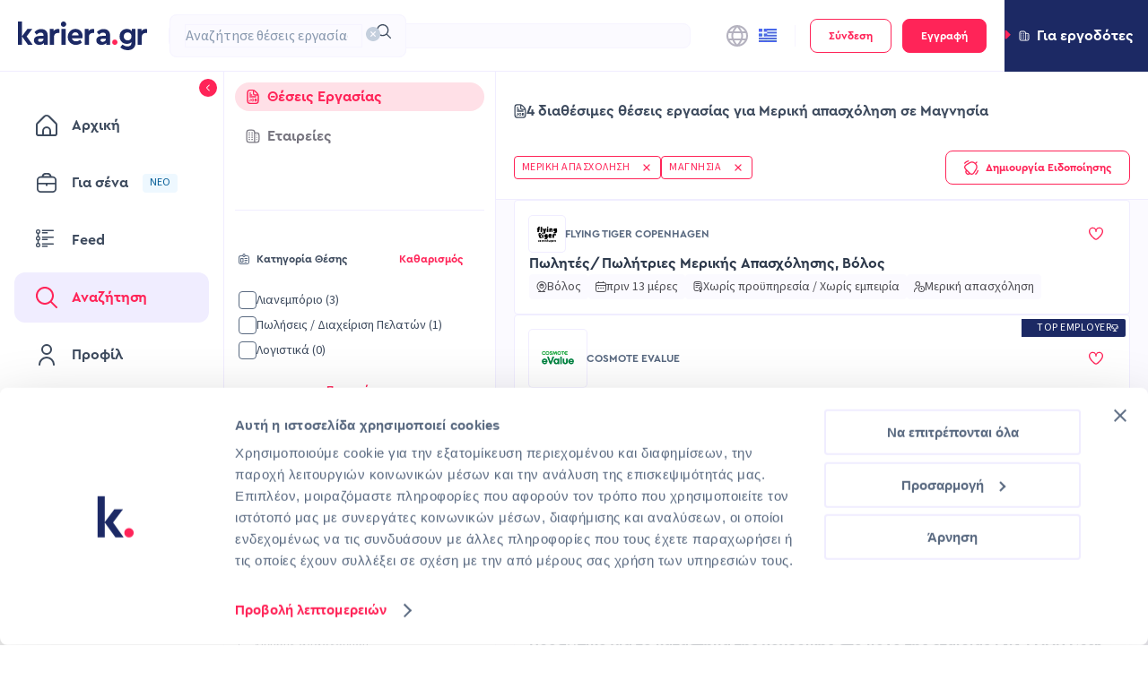

--- FILE ---
content_type: text/css; charset=UTF-8
request_url: https://www.kariera.gr/_next/static/css/19dafc2420b246bc.css
body_size: 2009
content:
.AdvancedSearchSection_compWrap__j5Fy9{background-color:#fff;padding:12px 0}.AdvancedSearchSection_compWrap__j5Fy9:not(:last-child){border-bottom:1px solid #f0edff}.AdvancedSearchSection_header__v2n6Y{display:flex;align-items:center;justify-content:space-between;margin-bottom:14px}.AdvancedSearchSection_titleContainer__fcvYp{display:flex;align-items:center;color:#3e4b5e}.AdvancedSearchSection_titleContainer__fcvYp svg{fill:#596980;width:12px;height:12px}.AdvancedSearchSection_titleContainer__fcvYp svg path{fill:#596980}.AdvancedSearchSection_title__mGS17{padding-left:8px;text-transform:capitalize}.TagWithBorder_tag__F_cD2{display:flex;align-items:center;color:#ff2458;background-color:#fff;padding:4px;border:1px solid #ff2458;border-radius:4px;cursor:pointer;max-width:250px}.TagWithBorder_tagText__z294m{overflow:hidden;text-overflow:ellipsis;text-wrap:nowrap}.TagWithBorder_icon__qFWem{margin-right:8px;height:14px}.TagWithBorder_icon__qFWem>svg{fill:#ff2458;width:14px;height:14px}.TagWithBorder_closeIcon__R2YOI{display:flex;cursor:pointer;margin-left:12px}.TagWithBorder_closeIcon__R2YOI>svg{fill:#ff2458;width:8px;height:8px}.CompaniesFiltersIndustry_selectTagsSection__w6E9a{margin-top:8px;display:flex;flex-wrap:wrap;align-items:center;gap:8px}.CompaniesFiltersIndustry_emptyState__3jiXO{padding:12px}.CompaniesFilters_filters__VNBgi>*{margin:0 16px 12px;border-radius:0;border-bottom:1px solid #f0edff}.TabLabel_tab__BbP1Y{display:flex;align-items:center}.TabLabel_tab__BbP1Y>svg{width:16px;height:16px;margin-right:8px}.TabLabel_tab__BbP1Y>svg path{fill:#787680}.JobSearchTag_tag__JX0VK{display:flex;align-items:center;color:#ff2458;background-color:#fff;padding:4px 8px;border:1px solid #ff2458;border-radius:4px;cursor:pointer}.JobSearchTag_tagText__zSGie{max-width:250px;overflow:hidden;text-overflow:ellipsis}.JobSearchTag_icon__eV5l6{margin-right:8px;height:14px}.JobSearchTag_icon__eV5l6>svg{fill:#ff2458;width:14px;height:14px}.JobSearchTag_closeIcon__wqOAk{display:flex;cursor:pointer;margin-left:12px}.JobSearchTag_closeIcon__wqOAk>svg{fill:#ff2458;width:14px;height:14px}.AdvancedSearchSelectedOptionsSection_options__GLFWf{padding:8px 0;display:inline-flex;flex-wrap:wrap;margin:-8px 0 0 -8px;width:calc(100% + 8px)}.AdvancedSearchSelectedOptionsSection_options__GLFWf>div{margin:8px 0 0 8px}.JobCompanyLogo_compWrap__DXaXq{border:1px solid #eff3f8;box-sizing:border-box;border-radius:8px;background-color:#fff;display:flex;flex-shrink:0}.JobCompanyLogo_default__ORYIM{padding:8px;height:68px;width:68px}.JobCompanyLogo_small__4JuI2{padding:4px;height:32px;width:32px}.JobCompanyLogo_large__xBuNz{padding:12px;height:124px;width:124px}.JobCompanyLogo_nonClickable__lekz8{position:relative;width:100%}.JobCompanyLogo_img__OFkxf{width:100%;height:auto}.AdvancedSearchAutocompleteSection_input__Tdwai{width:100%}.AdvancedSearchAutocompleteSection_input__Tdwai .ant-select-item-option{padding:12px 16px}.AdvancedSearchAutocompleteSection_input__Tdwai .ant-select-item-option .optionContainer{display:flex;align-items:center}.AdvancedSearchAutocompleteSection_input__Tdwai .ant-select-item-option .optionContainer span{color:#3e4b5e;overflow:hidden;text-overflow:ellipsis;white-space:nowrap}.AdvancedSearchAutocompleteSection_input__Tdwai .ant-select-item-option .logoContainer{margin-right:8px}.AdvancedSearchMultiSelectSection_checkboxes__Nicuu{display:flex;flex-direction:column}.AdvancedSearchMultiSelectSection_checkboxes__Nicuu>label{margin-left:0!important}.AdvancedSearchMultiSelectSection_checkbox__6xq8s{margin-bottom:8px}.AdvancedSearchMultiSelectSection_checkbox__6xq8s:last-child{margin-bottom:0}.AdvancedSearchMultiSelectSection_option__qQWyT{color:#3e4b5e}.AdvancedSearchMultiSelectSection_option__qQWyT:active,.AdvancedSearchMultiSelectSection_option__qQWyT:hover{color:#3e4b5e;text-decoration:none}.AdvancedSearchMultiSelectSection_list__7vy74{display:flex;flex-direction:column;gap:12px;list-style-type:none;padding:0;margin:0}.AdvancedSearchMultiSelectSection_list__7vy74>li{list-style-type:none;padding:0;margin:0}.AdvancedSearchMultiSelectSection_button___8u5X{margin-inline:auto}.AdvancedSearchSelectWithCategory_select__hmoyx{width:100%}.AdvancedSearchSelectWithCategory_icon__uiG4F{display:flex}.AdvancedSearchSelectWithCategory_icon__uiG4F path{fill:#596980}.AdvancedSearchSelectWithCategory_option__RUl5d{color:#596980;line-height:22px;font-weight:400;font-family:var(--source-sans-3),serif}.AdvancedSearchSelectWithCategory_option__RUl5d:active,.AdvancedSearchSelectWithCategory_option__RUl5d:hover{color:#596980;text-decoration:none}.AdvancedSearchSelectWithCategory_selectSectionContainer__x6OHy{padding-bottom:16px}.AdvancedSearchSelectWithCategory_selectSectionContainer__x6OHy .select-component-with-category.ant-select-focused:not(.ant-select-disabled).ant-select:not(.ant-select-customize-input) .ant-select-selector{box-shadow:none}.AdvancedSearchSelectWithCategory_selectSectionContainer__x6OHy .select-component-with-category .ant-select-selector{border:1px solid #f7f6ff!important;border-radius:8px!important}.AdvancedSearchSelectWithCategory_selectSectionContainer__x6OHy .select-component-with-category .ant-select-selector:hover{box-shadow:0 0 0 2px rgba(28,41,100,.6)!important}.AdvancedSearchSelectWithCategory_selectSectionContainer__x6OHy .select-component-with-category .ant-select-selector:focus{box-shadow:0 0 0 2px #1c2964!important}.AdvancedSearchSelectWithCategory_selectSectionContainer__x6OHy .select-component-with-category .ant-select-selection-placeholder{color:#8999af}.AdvancedSearchSelectWithCategory_selectSectionContainer__x6OHy .select-component-with-category .ant-select-selection-overflow{margin:4px 0;gap:4px}.AdvancedSearchToggle_toggleContainer__P9y1O{display:inline-flex;align-items:flex-start;cursor:pointer;padding-bottom:16px}@media(min-width:576px){.AdvancedSearchToggle_toggleContainer__P9y1O{margin-top:12px}}.AdvancedSearchToggle_toggleText__I2JU1{color:#3e4b5e;margin-left:8px}.AdvancedSearchToggle_toggleText__I2JU1:active,.AdvancedSearchToggle_toggleText__I2JU1:hover{color:#3e4b5e;text-decoration:none}.AdvancedSearchSelectSection_select__LL_VE{width:100%}.AdvancedSearchSelectSection_icon__ROx62{display:flex}.AdvancedSearchSelectSection_icon__ROx62 path{fill:#596980}.AdvancedSearchSelectSection_option__JhLq9{color:#596980;line-height:22px;font-weight:400;font-family:var(--source-sans-3),serif}.AdvancedSearchSelectSection_option__JhLq9:active,.AdvancedSearchSelectSection_option__JhLq9:hover{color:#596980;text-decoration:none}.AdvancedSearchSelectSection_selectSectionContainer__VIAqT{padding-bottom:16px}.AdvancedSearchSelectSection_selectSectionContainer__VIAqT .industry-select.ant-select-focused:not(.ant-select-disabled).ant-select:not(.ant-select-customize-input) .ant-select-selector{box-shadow:none}.AdvancedSearchSelectSection_selectSectionContainer__VIAqT .industry-select .ant-select-selector{border:1px solid #f7f6ff!important;border-radius:8px!important;padding:8px 12px}.AdvancedSearchSelectSection_selectSectionContainer__VIAqT .industry-select .ant-select-selector:hover{box-shadow:0 0 0 2px rgba(28,41,100,.6)!important}.AdvancedSearchSelectSection_selectSectionContainer__VIAqT .industry-select .ant-select-selector:focus{box-shadow:0 0 0 2px #1c2964!important}.AdvancedSearchSelectSection_selectSectionContainer__VIAqT .industry-select .ant-select-selection-placeholder{color:#8999af;inset-inline-start:14px}.AdvancedSearchSelectSection_selectSectionContainer__VIAqT .industry-select .ant-select-selection-overflow{margin:4px 0;gap:4px;padding-right:24px}.JobCategoryFilters_list__snhGy{display:flex;flex-direction:column;gap:12px}.JobCategoryFilters_list__snhGy,.JobCategoryFilters_list__snhGy .JobCategoryFilters_item__s1sMX{list-style-type:none;padding:0;margin:0}.JobCategoryFilters_list__snhGy .JobCategoryFilters_subcategory__7JZMe{margin-left:20px}.JobCategoryFilters_list__snhGy .JobCategoryFilters_subcategory__7JZMe span{text-transform:capitalize}.JobCategoryFilters_expandedList__i3LTe{margin-top:12px}.JobCategoryFilters_noResults__fymN4{display:flex;align-items:center;justify-content:center}.JobCategoryFilters_toggleButton__v2Fgd{margin:12px auto 0}.JobCategoryFilters_hidden__pcF2b{display:none}.SingleSelectAutocompleteInput_input__Y79H8{width:100%}.SingleSelectAutocompleteInput_input__Y79H8 .autocomplete-single-selection .ant-select-selection-search-input{background:#fff}.SingleSelectAutocompleteInput_input__Y79H8 .ant-select-item-option{padding:12px 16px}.SingleSelectAutocompleteInput_input__Y79H8 .ant-select-item-option .optionContainer{display:flex;align-items:center}.SingleSelectAutocompleteInput_input__Y79H8 .ant-select-item-option .optionContainer>span{display:inline-block;overflow-x:hidden;text-overflow:ellipsis}.SingleSelectAutocompleteInput_input__Y79H8 .ant-select-item-option .optionContainer span{color:#3e4b5e}.SingleSelectAutocompleteInput_input__Y79H8 .ant-select-item-option .logoContainer{margin-right:8px}.JobsFilters_filters__ck8EF>*{margin:0 16px 12px}.JobsFiltersSideMenu_jobsFilters__pTN7G{display:flex;flex-direction:column;margin-left:250px;transition:all .2s;height:calc(100vh - 80px);width:303px;background-color:#fff;z-index:1;position:sticky;top:80px;border-right:1px solid #f0edff}.JobsFiltersSideMenu_jobsFilters__pTN7G>:last-child{margin-top:24px}.JobsFiltersSideMenu_jobsFilters__pTN7G.JobsFiltersSideMenu_jobsFiltersCollapsed__7kv54{margin-left:113px;transition:all .2s}.JobsFiltersSideMenu_scrollableContainer__q2ahf{overflow-y:auto;scrollbar-width:thin;flex:1;z-index:1}

--- FILE ---
content_type: application/javascript; charset=UTF-8
request_url: https://www.kariera.gr/_next/static/chunks/3556-7824f3909775fee4.js
body_size: 4689
content:
(self.webpackChunk_N_E=self.webpackChunk_N_E||[]).push([[3556],{11187:function(o,e,a){"use strict";var n,t,l=a(2784);function r(){return(r=Object.assign?Object.assign.bind():function(o){for(var e=1;e<arguments.length;e++){var a=arguments[e];for(var n in a)Object.prototype.hasOwnProperty.call(a,n)&&(o[n]=a[n])}return o}).apply(this,arguments)}e.Z=function(o){return l.createElement("svg",r({xmlns:"http://www.w3.org/2000/svg",viewBox:"0 0 24 24"},o),n||(n=l.createElement("g",{clipPath:"url(#check-icon_svg__a)"},l.createElement("path",{d:"M22.319 2.431 8.5 16.249a1 1 0 0 1-1.417 0L1.739 10.9a1 1 0 0 0-1.635.325 1 1 0 0 0 .218 1.092l5.346 5.345a3.008 3.008 0 0 0 4.25 0L23.736 3.847a1 1 0 0 0-.709-1.71 1 1 0 0 0-.708.294Z"}))),t||(t=l.createElement("defs",null,l.createElement("clipPath",{id:"check-icon_svg__a"},l.createElement("path",{fill:"#fff",d:"M0 0h24v24H0z"})))))}},61773:function(o,e,a){"use strict";var n,t=a(2784);function l(){return(l=Object.assign?Object.assign.bind():function(o){for(var e=1;e<arguments.length;e++){var a=arguments[e];for(var n in a)Object.prototype.hasOwnProperty.call(a,n)&&(o[n]=a[n])}return o}).apply(this,arguments)}e.Z=function(o){return t.createElement("svg",l({xmlns:"http://www.w3.org/2000/svg",width:8,height:8,viewBox:"0 0 24 24"},o),n||(n=t.createElement("path",{d:"M23 11H13V1a1 1 0 0 0-1-1 1 1 0 0 0-1 1v10H1a1 1 0 0 0-1 1 1 1 0 0 0 1 1h10v10a1 1 0 0 0 2 0V13h10a1 1 0 0 0 0-2Z"})))}},80213:function(o,e,a){"use strict";var n,t,l=a(2784);function r(){return(r=Object.assign?Object.assign.bind():function(o){for(var e=1;e<arguments.length;e++){var a=arguments[e];for(var n in a)Object.prototype.hasOwnProperty.call(a,n)&&(o[n]=a[n])}return o}).apply(this,arguments)}e.Z=function(o){return l.createElement("svg",r({xmlns:"http://www.w3.org/2000/svg",width:13,height:12,fill:"none"},o),n||(n=l.createElement("g",{clipPath:"url(#world-icon_svg__a)"},l.createElement("path",{fill:"#B4B2BF",d:"M6.5 0a6 6 0 1 0 6 6 6.006 6.006 0 0 0-6-6Zm5 6c0 .98-.289 1.938-.831 2.754l-.596-.596A.25.25 0 0 1 10 7.98V7.5A1.5 1.5 0 0 0 8.5 6H7a.5.5 0 0 1-.5-.5v-.25A.25.25 0 0 1 6.75 5 1.25 1.25 0 0 0 8 3.75v-.5A.25.25 0 0 1 8.25 3h.69c.33 0 .648-.132.883-.366l.188-.188A4.983 4.983 0 0 1 11.5 6Zm-9.976.481 1.58 1.58a1.489 1.489 0 0 0 1.06.439H5.5A.5.5 0 0 1 6 9v1.975A5.008 5.008 0 0 1 1.524 6.48ZM7 10.976V9a1.5 1.5 0 0 0-1.5-1.5H4.165a.5.5 0 0 1-.354-.146l-2.23-2.23a4.989 4.989 0 0 1 7.647-3.309l-.112.112A.254.254 0 0 1 8.94 2h-.69A1.25 1.25 0 0 0 7 3.25v.5a.25.25 0 0 1-.25.25A1.25 1.25 0 0 0 5.5 5.25v.25A1.5 1.5 0 0 0 7 7h1.5a.5.5 0 0 1 .5.5v.481c0 .331.132.649.366.883l.668.669A4.986 4.986 0 0 1 7 10.975Z"}))),t||(t=l.createElement("defs",null,l.createElement("clipPath",{id:"world-icon_svg__a"},l.createElement("path",{fill:"#fff",d:"M.5 0h12v12H.5z"})))))}},63556:function(o,e,a){"use strict";var n=a(52322),t=a(96577),l=a.n(t),r=a(39097),i=a.n(r),c=a(5632),s=a(9758),m=a(2784),p=a(50282),d=a(1752),_=a(90941),C=a(31009),E=a(57233),u=a(97796),I=a(11985),f=a(14794),S=a(97432),N=a.n(S),T=a(33870);let h=o=>{var e,a;let{company:t,isLoading:r,children:S,"data-testid":h="promotional-company-card",prefetchImage:O=!1,eoiOriginType:A,onCompanyInteraction:g}=o,y=(0,c.useRouter)(),{t:v}=(0,s.$G)(["company","common"]),R=(0,m.useState)(!!t.follow),w=(0,m.useState)(!1),[M,P,B]=(0,I.Z)(null!==(a=t.id)&&void 0!==a?a:0,R,w),j="".concat(u.Z.COMPANY_PAGE(t.slug)).concat(A?"?origin=".concat(A):""),k=()=>{y.push(j)},x=function(o){let e=arguments.length>1&&void 0!==arguments[1]&&arguments[1];return a=>{a.stopPropagation(),null==g||g("click",o),e||k()}},L=()=>{null==g||g("follow"),P()},b=(()=>{let o=t.numOfJobs;return 0===o||null==o?v("company:view_company"):1===o?v("company:view_job",{numOfJobs:1}):v("company:view_jobs",{numOfJobs:o})})();return r?(0,n.jsx)(T.Z,{}):(0,n.jsxs)("article",{className:N().root,"aria-labelledby":"company-name-".concat(t.id),tabIndex:0,onClick:x(E.MB.CARD),onKeyDown:o=>(0,f.ZP)(o,x(E.MB.CARD)),"data-testid":h,children:[(0,n.jsxs)("div",{className:"".concat(N().headerWrapper," ").concat(t.coverImageUrl?N().headerImg:""),children:[t.coverImageUrl&&(0,n.jsx)("div",{className:N().headerImageWrapper,children:(0,n.jsx)(l(),{src:"/api/imageproxy?url=".concat(encodeURIComponent(t.coverImageUrl)),alt:"".concat(t.name," header cover"),fill:!0,priority:O,className:N().headerImage,"data-testid":"base-promotional-company-card-header-image"})}),(0,n.jsx)("div",{className:N().logoWrapper,children:(0,n.jsx)(d.Z,{company:t,linkProps:{href:j}})})]}),(0,n.jsxs)("div",{className:N().body,children:[(0,n.jsx)("div",{children:(0,n.jsxs)("div",{className:N().companyTitleWrapper,children:[(0,n.jsx)(i(),{id:"company-name-".concat(t.id),className:"h5 ".concat(N().companyName),href:j,onClick:x(E.MB.COMPANY_NAME,!0),onKeyDown:o=>(0,f.ZP)(o,x(E.MB.COMPANY_NAME,!0)),children:t.name}),(0,n.jsx)("div",{children:(0,n.jsx)(_.Z,{loading:B,follow:M,updateFollowCallback:L})})]})}),(0,n.jsx)("div",{children:(0,n.jsx)(p.Z,{location:null===(e=t.location)||void 0===e?void 0:e.city,companySize:t.size,industry:t.section})}),S,(0,n.jsx)("div",{className:N().actionButtonWrapper,children:(0,n.jsx)(C.Z,{onClick:x(E.MB.VIEW_JOBS_BUTTON),size:"small",children:b})})]})]})};e.Z=h},33870:function(o,e,a){"use strict";var n=a(52322);a(2784);var t=a(31340),l=a.n(t);let r=o=>{let{children:e}=o;return(0,n.jsxs)("article",{className:l().root,"data-testid":"base-promotional-company-card-skeleton",children:[(0,n.jsxs)("div",{className:l().headerWrapper,children:[(0,n.jsx)("div",{className:l().headerImageSkeleton}),(0,n.jsx)("div",{className:l().logoWrapper,children:(0,n.jsx)("div",{className:l().logoSkeleton})})]}),(0,n.jsxs)("div",{className:l().body,children:[(0,n.jsxs)("div",{className:l().companyTitleWrapper,children:[(0,n.jsx)("div",{className:l().titleSkeleton}),(0,n.jsx)("div",{className:l().followButtonSkeleton})]}),(0,n.jsxs)("div",{className:l().infoTagsSkeletonContainer,children:[(0,n.jsx)("div",{className:l().tagSkeleton}),(0,n.jsx)("div",{className:l().tagSkeleton}),(0,n.jsx)("div",{className:l().tagSkeleton})]}),(0,n.jsx)("div",{className:l().childrenContentSkeleton,children:e}),(0,n.jsx)("div",{className:l().actionButtonSkeleton})]})]})};e.Z=r},50282:function(o,e,a){"use strict";var n=a(52322),t=a(9758);a(2784);var l=a(40700),r=a(55347),i=a(9922),c=a(80213),s=a(28256),m=a(17918),p=a(13977),d=a.n(p);let _=o=>{let{location:e,companySize:a,industry:p}=o,{t:_}=(0,t.$G)(["company","common"]),C=_(p?"company:section.".concat(s.Z[p]):"company:uncategorized"),E=[e&&{value:e,infoType:"location",dataTestId:"company-location-tag",Icon:i.Z},a&&{value:m.j[a],infoType:"size",dataTestId:"company-size-tag",Icon:r.Z},{value:C,infoType:"section",dataTestId:"company-section-tag",Icon:c.Z}].filter(Boolean);return 0===E.length?null:(0,n.jsx)("div",{className:d().compWrap,"data-testid":"company-info-tags-section",children:E.map(o=>{let{infoType:e,value:a,Icon:t,dataTestId:r}=o;return(0,n.jsx)(l.WT,{title:a,icon:(0,n.jsx)(t,{"data-testid":"".concat(e,"-icon")}),"data-testid":r},e)})})};e.Z=_},90941:function(o,e,a){"use strict";var n=a(52322),t=a(9758);a(2784);var l=a(11187),r=a(61773),i=a(14794),c=a(58596),s=a.n(c);let m=o=>{let{loading:e,follow:a,updateFollowCallback:c,isDisabled:m=!1}=o,{t:p}=(0,t.$G)("common"),d=p(a?"following":"follow"),_=o=>{o.preventDefault(),o.stopPropagation(),e||c()},C=o=>{(0,i.ZP)(o,()=>{o.preventDefault(),o.stopPropagation(),e||c()})};return(0,n.jsxs)("button",{className:"\n        small-caps-regular\n        ".concat(s().followButton,"\n        ").concat(a?s().following:s().follow,"\n        ").concat(e?s().loading:"","\n      "),disabled:e||m,"data-testid":"follow-company-button",onClick:_,onKeyDown:C,"aria-label":a?"Click to unfollow this company":"Click to follow this company","aria-pressed":a,"aria-busy":e,children:[(0,n.jsx)("span",{className:s().iconWrapper,"aria-hidden":"true",children:a?(0,n.jsx)(l.Z,{className:"".concat(s().icon," ").concat(s().followingIcon),"data-testid":"following-icon"}):(0,n.jsx)(r.Z,{className:"".concat(s().icon," ").concat(s().followIcon),"data-testid":"follow-icon"})}),(0,n.jsx)("span",{className:s().buttonText,children:d})]})};e.Z=m},28256:function(o,e){"use strict";var a,n;(n=a||(a={})).AIR_TRANSPORT="AIR_TRANSPORT",n.AGRICULTURE="AGRICULTURE",n.AUTOMOTIVE="AUTOMOTIVE",n.ADVERTISING_MARKETING_COMMUNICATION="ADVERTISING_MARKETING_COMMUNICATION",n.BIOTECHNOLOGY="BIOTECHNOLOGY",n.CHEMICALS="CHEMICALS",n.CONSTRUCTION="CONSTRUCTION",n.CONSULTING="CONSULTING",n.CONSUMER_GOODS_SERVICES="CONSUMER_GOODS_SERVICES",n.CUSTOMER_SERVICE_CALL_CENTER="CUSTOMER_SERVICE_CALL_CENTER",n.DEFENSE="DEFENSE",n.EDUCATION="EDUCATION",n.ENERGY="ENERGY",n.E_COMMERCE="E_COMMERCE",n.FINANCIAL_SERVICES="FINANCIAL_SERVICES",n.FOOD_BEVERAGE="FOOD_BEVERAGE",n.HEALTHCARE="HEALTHCARE",n.HOSPITALITY="HOSPITALITY",n.INSURANCE="INSURANCE",n.INDUSTRY="INDUSTRY",n.PHARMACEUTICAL_HEALTH_SECTOR="PHARMACEUTICAL_HEALTH_SECTOR",n.MEDIA="MEDIA",n.NOT_FOR_PROFIT="NOT_FOR_PROFIT",n.OTHER="OTHER",n.REAL_ESTATE="REAL_ESTATE",n.RETAIL="RETAIL",n.SECURITY="SECURITY",n.SHIPPING="SHIPPING",n.SOFTWARE_VENDOR_INFORMATION_TECHNOLOGY="SOFTWARE_VENDOR_INFORMATION_TECHNOLOGY",n.STAFFING_RECRUITMENT="STAFFING_RECRUITMENT",n.TELECOMMUNICATIONS="TELECOMMUNICATIONS",n.TRANSPORTATION="TRANSPORTATION",n.UTILITIES="UTILITIES",n.LOGISTICS="LOGISTICS",e.Z=a},17918:function(o,e,a){"use strict";var n,t;a.d(e,{j:function(){return l}}),(t=n||(n={})).MICRO="1-15",t.SMALL="16-50",t.MEDIUM="51-100",t.MEDIUM_HIGH="101-250",t.LARGE="251-500",t.LARGE_HIGH="501-2000",t.ENTERPRICE="2001-30000",e.Z=n;let l={MICRO:n.MICRO,SMALL:n.SMALL,MEDIUM:n.MEDIUM,MEDIUM_HIGH:n.MEDIUM_HIGH,LARGE:n.LARGE,LARGE_HIGH:n.LARGE_HIGH,ENTERPRICE:n.ENTERPRICE}},16440:function(o,e,a){"use strict";var n=a(2784);let t=(0,n.createContext)({followCompany:[!1,()=>{}],loadingFollow:[!1,()=>{}]});e.Z=t},11985:function(o,e,a){"use strict";var n=a(9758),t=a(2784),l=a(3255),r=a(19652),i=a(45594),c=a(40368),s=a(16440),m=a(52483),p=a(6961),d=a(33496),_=a(76810),C=a(63581);let E=(o,e,a,E)=>{let{t:u}=(0,n.$G)(["common","notification"]),{followCompany:I,loadingFollow:f}=(0,t.useContext)(s.Z),[S,N]=e||I,[T,h]=a||f,[,O]=(0,t.useContext)(c.Z),[A]=(0,t.useContext)(m.Z),[g]=(0,p.Z)(i.Z.ERROR,u("notification:status.error"),u("notification:frontend.failed")),y=async()=>{if(!(0,C.Pc)(A)){O({visible:!0,step:r.Z.SIGNUP});return}h(!0);try{await (0,_.W6)(o),(0,l.JG)(o=>Array.isArray(o)&&o[0]===(0,d.Zt)()[0],void 0,{revalidate:!0}),(0,l.JG)(d.f0,void 0,{revalidate:!0}),N(!S),h(!1),E&&E()}catch(o){h(!1),g()}};return[S,y,T]};e.Z=E},33496:function(o,e,a){"use strict";a.d(e,{AY:function(){return s},IZ:function(){return p},Y5:function(){return r},Zt:function(){return c},d8:function(){return d},f0:function(){return m},lC:function(){return i}});var n=a(47811),t=a(51447);let l="/jobseeker/companies",r=(o,e)=>t.Z.get("".concat("/api/v2/jobseeker/companies","/aggregations/count?locale=").concat(o),{params:e}),i=async(o,e)=>{let{data:a}=await n.lL.get("".concat(l),{params:{followed:!0,page:o,locale:e}});return a},c=(o,e)=>["/companies/followed/",o,e],s=async()=>{let{data:o}=await n.lL.get("".concat(l),{params:{followed:!0,count:!0}});return o},m="/companies",p=(o,e)=>t.Z.post("".concat("api/v2/jobseeker/heroes","/views"),{companyId:o,viewAsTop:e}),d=async(o,e)=>{let{data:a}=await n.lL.get("".concat(l),{params:{limit:o,locale:e,branded:!0,random:!0}});return a}},97432:function(o){o.exports={root:"BasePromotionalCompanyCard_root__63n1W",headerWrapper:"BasePromotionalCompanyCard_headerWrapper__sY_8F",headerImageWrapper:"BasePromotionalCompanyCard_headerImageWrapper__DIS1K",headerImage:"BasePromotionalCompanyCard_headerImage__FfGuI",logoWrapper:"BasePromotionalCompanyCard_logoWrapper__q1_fj",body:"BasePromotionalCompanyCard_body__jY__M",companyTitleWrapper:"BasePromotionalCompanyCard_companyTitleWrapper__k32fA",companyName:"BasePromotionalCompanyCard_companyName__w_tpH",actionButtonWrapper:"BasePromotionalCompanyCard_actionButtonWrapper__iPSp3"}},31340:function(o){o.exports={shimmerEffect:"BasePromotionalCompanyCardSkeleton_shimmerEffect___r1fY",actionButtonSkeleton:"BasePromotionalCompanyCardSkeleton_actionButtonSkeleton__meS3j",tagSkeleton:"BasePromotionalCompanyCardSkeleton_tagSkeleton__JCHyr",followButtonSkeleton:"BasePromotionalCompanyCardSkeleton_followButtonSkeleton__YXAPt",titleSkeleton:"BasePromotionalCompanyCardSkeleton_titleSkeleton__M8zxP",logoSkeleton:"BasePromotionalCompanyCardSkeleton_logoSkeleton__L8BOd",headerImageSkeleton:"BasePromotionalCompanyCardSkeleton_headerImageSkeleton__bheCk",shimmer:"BasePromotionalCompanyCardSkeleton_shimmer__SmxZj",root:"BasePromotionalCompanyCardSkeleton_root__i6JPL",headerWrapper:"BasePromotionalCompanyCardSkeleton_headerWrapper__xE_eN",logoWrapper:"BasePromotionalCompanyCardSkeleton_logoWrapper__iG_VR",body:"BasePromotionalCompanyCardSkeleton_body__wXIoj",companyTitleWrapper:"BasePromotionalCompanyCardSkeleton_companyTitleWrapper__y_qgb",infoTagsSkeletonContainer:"BasePromotionalCompanyCardSkeleton_infoTagsSkeletonContainer__gsbx3",childrenContentSkeleton:"BasePromotionalCompanyCardSkeleton_childrenContentSkeleton__M6rLH"}},13977:function(o){o.exports={compWrap:"CompanyInfoTagsSection_compWrap__sE7zK"}},58596:function(o){o.exports={followButton:"FollowButton_followButton__H8yBP",follow:"FollowButton_follow__85nj2",followIcon:"FollowButton_followIcon__H0mAC",loading:"FollowButton_loading__Yzoqs",following:"FollowButton_following__9Q2y3",followingIcon:"FollowButton_followingIcon__XdSPO",icon:"FollowButton_icon__o_uty",loadingRotate:"FollowButton_loadingRotate__FzpDb"}}}]);

--- FILE ---
content_type: application/javascript; charset=UTF-8
request_url: https://www.kariera.gr/_next/static/chunks/6836-3c3de98a3d9fa68a.js
body_size: 5149
content:
(self.webpackChunk_N_E=self.webpackChunk_N_E||[]).push([[6836],{90243:function(e,t,r){"use strict";r.d(t,{Z:function(){return a}});let a=e=>e?"function"==typeof e?e():e:null},14828:function(e,t,r){"use strict";r.d(t,{ZP:function(){return u}});var a=r(72779),n=r.n(a),l=r(62018),o=r(2784),i=r(35298),c=r(90243),s=r(67818),p=function(e,t){var r={};for(var a in e)Object.prototype.hasOwnProperty.call(e,a)&&0>t.indexOf(a)&&(r[a]=e[a]);if(null!=e&&"function"==typeof Object.getOwnPropertySymbols)for(var n=0,a=Object.getOwnPropertySymbols(e);n<a.length;n++)0>t.indexOf(a[n])&&Object.prototype.propertyIsEnumerable.call(e,a[n])&&(r[a[n]]=e[a[n]]);return r};let d=(e,t,r)=>{if(t||r)return o.createElement(o.Fragment,null,t&&o.createElement("div",{className:`${e}-title`},(0,c.Z)(t)),o.createElement("div",{className:`${e}-inner-content`},(0,c.Z)(r)))};function m(e){let{hashId:t,prefixCls:r,className:a,style:i,placement:c="top",title:s,content:p,children:m}=e;return o.createElement("div",{className:n()(t,r,`${r}-pure`,`${r}-placement-${c}`,a),style:i},o.createElement("div",{className:`${r}-arrow`}),o.createElement(l.G,Object.assign({},e,{className:t,prefixCls:r}),m||d(r,s,p)))}function u(e){let{prefixCls:t}=e,r=p(e,["prefixCls"]),{getPrefixCls:a}=o.useContext(i.E_),n=a("popover",t),[l,c]=(0,s.Z)(n);return l(o.createElement(m,Object.assign({},r,{prefixCls:n,hashId:c})))}},32431:function(e,t,r){"use strict";var a=r(72779),n=r.n(a),l=r(2784),o=r(35298),i=r(70020),c=r(90243),s=r(91754),p=r(14828),d=r(67818),m=function(e,t){var r={};for(var a in e)Object.prototype.hasOwnProperty.call(e,a)&&0>t.indexOf(a)&&(r[a]=e[a]);if(null!=e&&"function"==typeof Object.getOwnPropertySymbols)for(var n=0,a=Object.getOwnPropertySymbols(e);n<a.length;n++)0>t.indexOf(a[n])&&Object.prototype.propertyIsEnumerable.call(e,a[n])&&(r[a[n]]=e[a[n]]);return r};let u=e=>{let{title:t,content:r,prefixCls:a}=e;return t||r?l.createElement(l.Fragment,null,t&&l.createElement("div",{className:`${a}-title`},(0,c.Z)(t)),l.createElement("div",{className:`${a}-inner-content`},(0,c.Z)(r))):null},h=l.forwardRef((e,t)=>{let{prefixCls:r,title:a,content:c,overlayClassName:p,placement:h="top",trigger:v="hover",mouseEnterDelay:f=.1,mouseLeaveDelay:_=.1,overlayStyle:g={}}=e,b=m(e,["prefixCls","title","content","overlayClassName","placement","trigger","mouseEnterDelay","mouseLeaveDelay","overlayStyle"]),{getPrefixCls:y}=l.useContext(o.E_),x=y("popover",r),[E,Z]=(0,d.Z)(x),w=y(),j=n()(p,Z);return E(l.createElement(i.Z,Object.assign({placement:h,trigger:v,mouseEnterDelay:f,mouseLeaveDelay:_,overlayStyle:g},b,{prefixCls:x,overlayClassName:j,ref:t,overlay:l.createElement(u,{prefixCls:x,title:a,content:c}),transitionName:(0,s.mL)(w,"zoom-big",b.transitionName),"data-popover-inject":!0})))});h._InternalPanelDoNotUseOrYouWillBeFired=p.ZP,t.Z=h},67818:function(e,t,r){"use strict";var a=r(23773),n=r(94120),l=r(87883),o=r(93534),i=r(44875),c=r(23707);let s=e=>{let{componentCls:t,popoverBg:r,popoverColor:n,width:o,fontWeightStrong:i,popoverPadding:c,boxShadowSecondary:s,colorTextHeading:p,borderRadiusLG:d,zIndexPopup:m,marginXS:u,colorBgElevated:h}=e;return[{[t]:Object.assign(Object.assign({},(0,a.Wf)(e)),{position:"absolute",top:0,left:{_skip_check_:!0,value:0},zIndex:m,fontWeight:"normal",whiteSpace:"normal",textAlign:"start",cursor:"auto",userSelect:"text","--antd-arrow-background-color":h,"&-rtl":{direction:"rtl"},"&-hidden":{display:"none"},[`${t}-content`]:{position:"relative"},[`${t}-inner`]:{backgroundColor:r,backgroundClip:"padding-box",borderRadius:d,boxShadow:s,padding:c},[`${t}-title`]:{minWidth:o,marginBottom:u,color:p,fontWeight:i},[`${t}-inner-content`]:{color:n}})},(0,l.ZP)(e,{colorBg:"var(--antd-arrow-background-color)"}),{[`${t}-pure`]:{position:"relative",maxWidth:"none",margin:e.sizePopupArrow,display:"inline-block",[`${t}-content`]:{display:"inline-block"}}}]},p=e=>{let{componentCls:t}=e;return{[t]:o.i.map(r=>{let a=e[`${r}6`];return{[`&${t}-${r}`]:{"--antd-arrow-background-color":a,[`${t}-inner`]:{backgroundColor:a},[`${t}-arrow`]:{background:"transparent"}}}})}},d=e=>{let{componentCls:t,lineWidth:r,lineType:a,colorSplit:n,paddingSM:l,controlHeight:o,fontSize:i,lineHeight:c,padding:s}=e,p=o-Math.round(i*c);return{[t]:{[`${t}-inner`]:{padding:0},[`${t}-title`]:{margin:0,padding:`${p/2}px ${s}px ${p/2-r}px`,borderBottom:`${r}px ${a} ${n}`},[`${t}-inner-content`]:{padding:`${l}px ${s}px`}}}};t.Z=(0,i.Z)("Popover",e=>{let{colorBgElevated:t,colorText:r,wireframe:a}=e,l=(0,c.TS)(e,{popoverBg:t,popoverColor:r,popoverPadding:12});return[s(l),p(l),a&&d(l),(0,n._y)(l,"zoom-big")]},e=>{let{zIndexPopupBase:t}=e;return{zIndexPopup:t+30,width:177}})},32859:function(e,t,r){"use strict";r.d(t,{Z:function(){return h}});var a,n=r(52322),l=r(32431),o=r(9758),i=r(2784);function c(){return(c=Object.assign?Object.assign.bind():function(e){for(var t=1;t<arguments.length;t++){var r=arguments[t];for(var a in r)Object.prototype.hasOwnProperty.call(r,a)&&(e[a]=r[a])}return e}).apply(this,arguments)}var s=function(e){return i.createElement("svg",c({xmlns:"http://www.w3.org/2000/svg",viewBox:"0 0 18 19"},e),a||(a=i.createElement("g",{fill:"#504F55"},i.createElement("path",{d:"m10.384 13.2-2.447 2.447a3.77 3.77 0 0 1-5.333-5.332l2.447-2.449a.75.75 0 0 0-1.062-1.06L1.544 9.255A5.271 5.271 0 1 0 9 16.706l2.447-2.446a.75.75 0 0 0-1.06-1.06h-.003ZM16.458 1.796A5.233 5.233 0 0 0 12.731.25a5.237 5.237 0 0 0-3.726 1.543L6.555 4.24a.75.75 0 1 0 1.06 1.061l2.45-2.446A3.746 3.746 0 0 1 12.73 1.75a3.771 3.771 0 0 1 2.665 6.437l-2.446 2.447a.75.75 0 0 0 1.061 1.061l2.447-2.445a5.278 5.278 0 0 0 .001-7.454Z"}),i.createElement("path",{d:"m10.72 6.47-4.5 4.5a.75.75 0 1 0 1.06 1.06l4.5-4.5a.75.75 0 0 0-1.06-1.06Z"}))))},p=r(31009),d=r(67238),m=r.n(d);let u=e=>{let{contentToCopy:t,onCopySuccess:r,isDisabled:a=!1,customClassName:c="",popoverDuration:d=2e3,popoverPlacement:u="top"}=e,{t:h}=(0,o.$G)("common"),[v,f]=(0,i.useState)(!1);(0,i.useEffect)(()=>{if(!v)return;let e=setTimeout(()=>{f(!1)},d);return()=>clearTimeout(e)},[v,d]);let _=(0,i.useCallback)(e=>{a||(e.preventDefault(),e.stopPropagation(),navigator.clipboard.writeText(t),f(!0),null==r||r())},[t,r,a]);return(0,n.jsx)(l.Z,{content:h("common:copied"),open:v,placement:u,overlayClassName:"feedActions",rootClassName:m().popover,children:(0,n.jsx)(p.Z,{onClick:_,type:"ghost",size:"small",disabled:a,icon:(0,n.jsx)(s,{"data-testid":"copy-icon"}),className:"".concat(m().button," ").concat(c),"aria-label":h("common:copyToClipboard"),"data-testid":"copy-to-clipboard-button"})})};var h=u},25446:function(e,t,r){"use strict";var a=r(52322);r(2784);var n=r(24330),l=r.n(n),o=r(63559),i=r.n(o);let c=e=>{let{html:t,className:r="",testId:n}=e,o=t.replace(/<p><iframe/g,'<p class="iframe-container"><iframe loading="lazy"'),c=l()(o,{allowedTags:l().defaults.allowedTags.concat(["iframe","img"]),allowedAttributes:{iframe:["src","width","height","allowfullscreen","loading"],p:["class"],img:["src","alt","width","height"],a:["href","target","rel"]},allowedIframeHostnames:["www.youtube.com","player.vimeo.com"]});return(0,a.jsx)("div",{className:i().htmlRenderer,children:(0,a.jsx)("div",{className:"".concat(i().renderer," ").concat(r),dangerouslySetInnerHTML:{__html:c},"data-testid":"html-renderer-".concat(n)})})};t.Z=c},7020:function(e,t,r){"use strict";r.d(t,{Z:function(){return h}});var a,n,l=r(52322),o=r(9758),i=r(2784);function c(){return(c=Object.assign?Object.assign.bind():function(e){for(var t=1;t<arguments.length;t++){var r=arguments[t];for(var a in r)Object.prototype.hasOwnProperty.call(r,a)&&(e[a]=r[a])}return e}).apply(this,arguments)}var s=function(e){return i.createElement("svg",c({xmlns:"http://www.w3.org/2000/svg",fill:"none",viewBox:"0 0 253 286"},e),a||(a=i.createElement("g",{clipPath:"url(#plug_svg__a)"},i.createElement("path",{fill:"#F2F2F6",d:"M116.651 212.307c51.122 0 92.566-41.425 92.566-92.525 0-51.1-41.444-92.526-92.566-92.526-51.123 0-92.566 41.425-92.566 92.526 0 51.1 41.443 92.525 92.566 92.525Z"}),i.createElement("path",{fill:"#151D42",d:"M118.953 162.044v55.541c0 4.617-1.835 9.044-5.101 12.309a17.419 17.419 0 0 1-12.315 5.099h-84.12a12.957 12.957 0 0 0-9.16 3.794 12.939 12.939 0 0 0-3.79 9.16v35.826a2.228 2.228 0 0 1-.653 1.579 2.239 2.239 0 0 1-1.58.655 2.24 2.24 0 0 1-1.58-.655A2.229 2.229 0 0 1 0 283.773v-35.826c0-4.617 1.835-9.045 5.101-12.31a17.419 17.419 0 0 1 12.315-5.099h84.118a12.955 12.955 0 0 0 9.156-3.791 12.932 12.932 0 0 0 3.793-9.152v-55.542l4.47-.009Z"}),i.createElement("path",{fill:"#1C2964",d:"M123.981 174.032v8.901a3.846 3.846 0 0 1-3.85 3.848h-6.826a3.844 3.844 0 0 1-2.93-1.352 3.827 3.827 0 0 1-.918-2.494v-8.902l14.524-.001Z"}),i.createElement("path",{fill:"#8389A9",d:"M131.568 153.284v17.78a4.965 4.965 0 0 1-1.458 3.515 4.957 4.957 0 0 1-3.517 1.455h-19.747a4.969 4.969 0 0 1-4.974-4.97v-17.78h29.696Z"}),i.createElement("path",{fill:"#4B5480",d:"M100.101 153.285h33.236a.652.652 0 0 0 .653-.652v-2.61a.652.652 0 0 0-.653-.652h-33.236a.652.652 0 0 0-.652.652v2.61c0 .36.292.652.652.652Z"}),i.createElement("path",{fill:"#082F32",d:"M112.261 149.369h-5.062V137.27a2.536 2.536 0 0 1 .742-1.789 2.53 2.53 0 0 1 4.32 1.789v12.099ZM123.706 134.745a2.53 2.53 0 0 1 2.53 2.529v12.099h-5.061v-12.099a2.527 2.527 0 0 1 2.531-2.529Z"}),i.createElement("path",{fill:"#4B5480",d:"M131.568 153.284v17.78a4.965 4.965 0 0 1-1.458 3.515 4.957 4.957 0 0 1-3.517 1.455h-19.747a4.969 4.969 0 0 1-4.974-4.97c21.326-1.482 23.285-17.78 23.285-17.78h6.411Z"}),i.createElement("path",{fill:"#1C2964",d:"M131.568 153.284h-29.699v1.434h29.699v-1.434ZM131.568 160.799v10.265a4.974 4.974 0 0 1-3.071 4.592 4.96 4.96 0 0 1-1.904.378h-13.864c14 0 18.839-15.235 18.839-15.235Z"}),i.createElement("path",{fill:"#082F32",d:"M123.981 176.034h-14.524v.93h14.524v-.93ZM112.262 147.598h-5.061v1.771h5.061v-1.771ZM126.236 147.598h-5.061v1.771h5.061v-1.771Z"}),i.createElement("path",{fill:"#082F32",d:"M123.981 176.034v6.899a3.846 3.846 0 0 1-3.85 3.848h-6.826a3.844 3.844 0 0 1-2.93-1.352c10.641 1.305 12.266-9.393 12.266-9.393l1.34-.002Z"}),i.createElement("path",{fill:"#151D42",d:"M252.537 2.233a2.234 2.234 0 0 1-2.235 2.234H131.903a12.955 12.955 0 0 0-11.964 7.99 12.935 12.935 0 0 0-.986 4.954v58.694h-4.469V17.411c0-4.617 1.835-9.045 5.101-12.31A17.42 17.42 0 0 1 131.9.004h118.394a2.236 2.236 0 0 1 2.243 2.23Z"}),i.createElement("path",{fill:"#1C2964",d:"M123.981 71.079v-8.9a3.847 3.847 0 0 0-3.85-3.848h-6.826a3.844 3.844 0 0 0-2.93 1.351 3.828 3.828 0 0 0-.918 2.495v8.9l14.524.002Z"}),i.createElement("path",{fill:"#8389A9",d:"M131.568 91.828v-17.78a4.97 4.97 0 0 0-4.975-4.972h-19.747a4.972 4.972 0 0 0-4.974 4.972v17.78h29.696Z"}),i.createElement("path",{fill:"#4B5480",d:"M100.101 95.741h33.236a.652.652 0 0 0 .653-.652v-2.61a.652.652 0 0 0-.653-.653h-33.236a.653.653 0 0 0-.652.653v2.61c0 .36.292.652.652.652Z"}),i.createElement("path",{fill:"#4B5480",d:"M131.568 91.828v-17.78a4.97 4.97 0 0 0-4.975-4.972h-19.747a4.972 4.972 0 0 0-4.974 4.972c21.326 1.482 23.285 17.78 23.285 17.78h6.411Z"}),i.createElement("path",{fill:"#1C2964",d:"M131.568 90.394h-29.699v1.434h29.699v-1.434ZM131.568 84.313V74.048a4.97 4.97 0 0 0-4.975-4.972h-13.864c14 0 18.839 15.237 18.839 15.237Z"}),i.createElement("path",{fill:"#082F32",d:"M123.981 68.148h-14.524v.93h14.524v-.93Z"}),i.createElement("path",{fill:"#082F32",d:"M123.981 69.076V62.18a3.847 3.847 0 0 0-3.85-3.848h-6.826a3.844 3.844 0 0 0-2.93 1.351c10.641-1.305 12.266 9.393 12.266 9.393l1.34.001Z"}),i.createElement("path",{fill:"#8389A9",d:"M77.763 111.266h-9.196a1.266 1.266 0 0 1-1.265-1.265 1.264 1.264 0 0 1 1.265-1.265h9.197a1.263 1.263 0 0 1 1.265 1.265 1.264 1.264 0 0 1-1.266 1.265ZM89.435 99.6a1.266 1.266 0 0 1-1.266-1.265v-9.192a1.265 1.265 0 0 1 2.532 0v9.192a1.265 1.265 0 0 1-1.266 1.265ZM80.997 102.832c-.166 0-.33-.033-.485-.096a1.282 1.282 0 0 1-.41-.275l-6.317-6.314a1.265 1.265 0 0 1 1.783-1.79l6.316 6.315a1.264 1.264 0 0 1 .273 1.378 1.272 1.272 0 0 1-1.167.782h.007ZM155.672 139.734h9.197a1.266 1.266 0 0 1 0 2.531h-9.197a1.265 1.265 0 0 1 0-2.531ZM144.001 151.399a1.267 1.267 0 0 1 1.266 1.267v9.184a1.266 1.266 0 0 1-2.532 0v-9.184a1.267 1.267 0 0 1 1.266-1.267ZM152.44 148.168a1.274 1.274 0 0 1 .894.371l6.318 6.315a1.253 1.253 0 0 1 .423.909 1.258 1.258 0 0 1-.372.932 1.285 1.285 0 0 1-.934.368 1.283 1.283 0 0 1-.908-.427l-6.316-6.314a1.262 1.262 0 0 1 .191-1.947c.209-.139.454-.214.704-.213v.006Z"}))),n||(n=i.createElement("defs",null,i.createElement("clipPath",{id:"plug_svg__a"},i.createElement("path",{fill:"#fff",d:"M0 0h252.532v286H0z"})))))},p=r(31009),d=r(98516),m=r.n(d);let u=e=>{let{message:t,errorStatus:r,buttonMessage:a,actionCallback:n=()=>{}}=e,{t:i}=(0,o.$G)("notification");return(0,l.jsxs)("div",{className:m().compWrap,"data-testid":"error-component",children:[(0,l.jsx)(s,{className:m().icon}),(0,l.jsxs)("div",{children:[r&&(0,l.jsxs)(l.Fragment,{children:[(0,l.jsx)("div",{className:"h5 ".concat(m().error),children:i("status.error")}),(0,l.jsx)("div",{className:"h1",children:r})]}),(0,l.jsx)("div",{className:"h4 ".concat(m().message),children:t}),a&&(0,l.jsx)(p.Z,{type:"primary",size:"large",onClick:n,className:m().button,children:a})]})]})};var h=u},67238:function(e){e.exports={button:"CopyToClipboardButton_button__OHuUP",popover:"CopyToClipboardButton_popover__s_hkQ"}},63559:function(e){e.exports={h1:"HtmlRenderer_h1__jH84B",h2:"HtmlRenderer_h2__otWC9",h3:"HtmlRenderer_h3__Ow5ve",h4:"HtmlRenderer_h4__muhwj",renderer:"HtmlRenderer_renderer__mr82C",h5:"HtmlRenderer_h5__jwlZt",h6:"HtmlRenderer_h6__YlWCP",uppercase:"HtmlRenderer_uppercase__kYXfB","large-body-text":"HtmlRenderer_large-body-text__oYBp4","main-body-text":"HtmlRenderer_main-body-text__95blV","main-body-semi-bold":"HtmlRenderer_main-body-semi-bold__7P9U8","small-body-text":"HtmlRenderer_small-body-text__uIvNa","small-body-text-semi-bold":"HtmlRenderer_small-body-text-semi-bold__wXeM2","small-caps-regular":"HtmlRenderer_small-caps-regular__2O86H","small-caps-bold":"HtmlRenderer_small-caps-bold__oOS6n",htmlRenderer:"HtmlRenderer_htmlRenderer__SMQj6"}},98516:function(e){e.exports={compWrap:"UiError_compWrap__TACed",icon:"UiError_icon__RHcz4",error:"UiError_error__w5dv2",message:"UiError_message__sBQio",button:"UiError_button__H8Rtz"}},70764:function(){},45158:function(){},58635:function(){},30139:function(){}}]);

--- FILE ---
content_type: application/javascript; charset=UTF-8
request_url: https://www.kariera.gr/_next/static/chunks/5252-6b88f44c91769ce8.js
body_size: 6120
content:
(self.webpackChunk_N_E=self.webpackChunk_N_E||[]).push([[5252],{69292:function(t,n,e){"use strict";var o,l,a=e(2784);function i(){return(i=Object.assign?Object.assign.bind():function(t){for(var n=1;n<arguments.length;n++){var e=arguments[n];for(var o in e)Object.prototype.hasOwnProperty.call(e,o)&&(t[o]=e[o])}return t}).apply(this,arguments)}n.Z=function(t){return a.createElement("svg",i({xmlns:"http://www.w3.org/2000/svg",fill:"currentColor",viewBox:"0 0 8 8"},t),o||(o=a.createElement("path",{fillRule:"evenodd",d:"M0 1.667C0 .747.746 0 1.667 0H3a.333.333 0 1 1 0 .667H1.667a1 1 0 0 0-1 1v4.666a1 1 0 0 0 1 1h4.666a1 1 0 0 0 1-1V5.167a.333.333 0 1 1 .667 0v1.166C8 7.253 7.254 8 6.333 8H1.667C.747 8 0 7.254 0 6.333V1.667Z",clipRule:"evenodd"})),l||(l=a.createElement("path",{fillRule:"evenodd",d:"M4.667 0a.333.333 0 1 0 0 .667h2.195L3.764 3.764a.333.333 0 1 0 .472.472l3.097-3.098v2.195a.333.333 0 1 0 .667 0V0H4.667Z",clipRule:"evenodd"})))}},61773:function(t,n,e){"use strict";var o,l=e(2784);function a(){return(a=Object.assign?Object.assign.bind():function(t){for(var n=1;n<arguments.length;n++){var e=arguments[n];for(var o in e)Object.prototype.hasOwnProperty.call(e,o)&&(t[o]=e[o])}return t}).apply(this,arguments)}n.Z=function(t){return l.createElement("svg",a({xmlns:"http://www.w3.org/2000/svg",width:8,height:8,viewBox:"0 0 24 24"},t),o||(o=l.createElement("path",{d:"M23 11H13V1a1 1 0 0 0-1-1 1 1 0 0 0-1 1v10H1a1 1 0 0 0-1 1 1 1 0 0 0 1 1h10v10a1 1 0 0 0 2 0V13h10a1 1 0 0 0 0-2Z"})))}},52784:function(t,n,e){"use strict";var o,l,a=e(2784);function i(){return(i=Object.assign?Object.assign.bind():function(t){for(var n=1;n<arguments.length;n++){var e=arguments[n];for(var o in e)Object.prototype.hasOwnProperty.call(e,o)&&(t[o]=e[o])}return t}).apply(this,arguments)}n.Z=function(t){return a.createElement("svg",i({xmlns:"http://www.w3.org/2000/svg",fill:"none",viewBox:"0 0 64 64"},t),o||(o=a.createElement("path",{fill:"#2D394B",d:"M26.071 63.28c.83.355 1.8.056 2.283-.713l22.098-35.111a1.841 1.841 0 0 0-1.558-2.822H34.142L39.63 2.863a1.841 1.841 0 0 0-3.344-1.431L14.188 36.543a1.842 1.842 0 0 0 1.558 2.823h14.752l-5.488 21.77a1.841 1.841 0 0 0 1.061 2.143Zm-6.99-27.597 14.142-22.469-3.23 12.811a1.842 1.842 0 0 0 1.786 2.292h13.78L31.418 50.785l3.23-12.81a1.842 1.842 0 0 0-1.787-2.292h-13.78Z"})),l||(l=a.createElement("path",{fill:"#2D394B",fillRule:"evenodd",d:"M26.071 63.28a1.841 1.841 0 0 1-1.061-2.144l5.488-21.77H15.746a1.841 1.841 0 0 1-1.558-2.823L36.286 1.432a1.841 1.841 0 0 1 3.344 1.431l-5.488 21.77h14.752a1.841 1.841 0 0 1 1.558 2.823L28.354 62.567a1.841 1.841 0 0 1-2.283.712Zm8.804-39.218 5.31-21.06a2.413 2.413 0 0 0-4.383-1.874L13.704 36.239a2.413 2.413 0 0 0 2.042 3.698h14.019l-5.31 21.06a2.413 2.413 0 0 0 4.383 1.875L50.936 27.76a2.413 2.413 0 0 0-2.042-3.698H34.875Zm-4.882 1.963 3.23-12.81L19.08 35.682h13.78a1.842 1.842 0 0 1 1.786 2.291l-3.23 12.811L45.56 28.317h-13.78a1.841 1.841 0 0 1-1.786-2.292Zm14.531 2.863H31.779a2.413 2.413 0 0 1-2.34-3.003l2.35-9.32-11.673 18.546h12.745a2.413 2.413 0 0 1 2.34 3.003l-2.35 9.32 11.673-18.546Z",clipRule:"evenodd"})))}},77442:function(t,n,e){"use strict";var o,l,a=e(2784);function i(){return(i=Object.assign?Object.assign.bind():function(t){for(var n=1;n<arguments.length;n++){var e=arguments[n];for(var o in e)Object.prototype.hasOwnProperty.call(e,o)&&(t[o]=e[o])}return t}).apply(this,arguments)}n.Z=function(t){return a.createElement("svg",i({xmlns:"http://www.w3.org/2000/svg",fill:"none",viewBox:"0 0 13 12"},t),o||(o=a.createElement("g",{clipPath:"url(#users-icon_svg__a)"},a.createElement("path",{fill:"#B4B2BF",d:"M4.25 6.5a2.25 2.25 0 1 1 0-4.5 2.25 2.25 0 0 1 0 4.5Zm0-3.5a1.25 1.25 0 1 0 0 2.5 1.25 1.25 0 0 0 0-2.5ZM8 11.5v-.25a3.75 3.75 0 1 0-7.5 0v.25a.5.5 0 0 0 1 0v-.25a2.75 2.75 0 0 1 5.5 0v.25a.5.5 0 0 0 1 0ZM12.5 9a3.5 3.5 0 0 0-5.833-2.609.5.5 0 1 0 .667.745A2.5 2.5 0 0 1 11.5 9a.5.5 0 0 0 1 0ZM9.25 4.5a2.25 2.25 0 1 1 0-4.5 2.25 2.25 0 0 1 0 4.5Zm0-3.5a1.25 1.25 0 1 0 0 2.5 1.25 1.25 0 0 0 0-2.5Z"}))),l||(l=a.createElement("defs",null,a.createElement("clipPath",{id:"users-icon_svg__a"},a.createElement("path",{fill:"#fff",d:"M.5 0h12v12H.5z"})))))}},80213:function(t,n,e){"use strict";var o,l,a=e(2784);function i(){return(i=Object.assign?Object.assign.bind():function(t){for(var n=1;n<arguments.length;n++){var e=arguments[n];for(var o in e)Object.prototype.hasOwnProperty.call(e,o)&&(t[o]=e[o])}return t}).apply(this,arguments)}n.Z=function(t){return a.createElement("svg",i({xmlns:"http://www.w3.org/2000/svg",width:13,height:12,fill:"none"},t),o||(o=a.createElement("g",{clipPath:"url(#world-icon_svg__a)"},a.createElement("path",{fill:"#B4B2BF",d:"M6.5 0a6 6 0 1 0 6 6 6.006 6.006 0 0 0-6-6Zm5 6c0 .98-.289 1.938-.831 2.754l-.596-.596A.25.25 0 0 1 10 7.98V7.5A1.5 1.5 0 0 0 8.5 6H7a.5.5 0 0 1-.5-.5v-.25A.25.25 0 0 1 6.75 5 1.25 1.25 0 0 0 8 3.75v-.5A.25.25 0 0 1 8.25 3h.69c.33 0 .648-.132.883-.366l.188-.188A4.983 4.983 0 0 1 11.5 6Zm-9.976.481 1.58 1.58a1.489 1.489 0 0 0 1.06.439H5.5A.5.5 0 0 1 6 9v1.975A5.008 5.008 0 0 1 1.524 6.48ZM7 10.976V9a1.5 1.5 0 0 0-1.5-1.5H4.165a.5.5 0 0 1-.354-.146l-2.23-2.23a4.989 4.989 0 0 1 7.647-3.309l-.112.112A.254.254 0 0 1 8.94 2h-.69A1.25 1.25 0 0 0 7 3.25v.5a.25.25 0 0 1-.25.25A1.25 1.25 0 0 0 5.5 5.25v.25A1.5 1.5 0 0 0 7 7h1.5a.5.5 0 0 1 .5.5v.481c0 .331.132.649.366.883l.668.669A4.986 4.986 0 0 1 7 10.975Z"}))),l||(l=a.createElement("defs",null,a.createElement("clipPath",{id:"world-icon_svg__a"},a.createElement("path",{fill:"#fff",d:"M.5 0h12v12H.5z"})))))}},88971:function(t,n,e){"use strict";var o,l=e(2784);function a(){return(a=Object.assign?Object.assign.bind():function(t){for(var n=1;n<arguments.length;n++){var e=arguments[n];for(var o in e)Object.prototype.hasOwnProperty.call(e,o)&&(t[o]=e[o])}return t}).apply(this,arguments)}n.Z=function(t){return l.createElement("svg",a({xmlns:"http://www.w3.org/2000/svg",fill:"none",viewBox:"0 0 12 12"},t),o||(o=l.createElement("path",{fill:"#FF2458",d:"M10.5 1.5a.75.75 0 0 0-1.06 0L6 4.94 2.56 1.5A.75.75 0 0 0 1.5 2.56L4.94 6 1.5 9.44a.75.75 0 0 0 1.06 1.06L6 7.06l3.44 3.44a.75.75 0 0 0 1.06-1.06L7.06 6l3.44-3.44a.75.75 0 0 0 0-1.06Z"})))}},90941:function(t,n,e){"use strict";var o=e(52322),l=e(9758);e(2784);var a=e(11187),i=e(61773),r=e(14794),c=e(58596),s=e.n(c);let u=t=>{let{loading:n,follow:e,updateFollowCallback:c,isDisabled:u=!1}=t,{t:p}=(0,l.$G)("common"),d=p(e?"following":"follow"),E=t=>{t.preventDefault(),t.stopPropagation(),n||c()},_=t=>{(0,r.ZP)(t,()=>{t.preventDefault(),t.stopPropagation(),n||c()})};return(0,o.jsxs)("button",{className:"\n        small-caps-regular\n        ".concat(s().followButton,"\n        ").concat(e?s().following:s().follow,"\n        ").concat(n?s().loading:"","\n      "),disabled:n||u,"data-testid":"follow-company-button",onClick:E,onKeyDown:_,"aria-label":e?"Click to unfollow this company":"Click to follow this company","aria-pressed":e,"aria-busy":n,children:[(0,o.jsx)("span",{className:s().iconWrapper,"aria-hidden":"true",children:e?(0,o.jsx)(a.Z,{className:"".concat(s().icon," ").concat(s().followingIcon),"data-testid":"following-icon"}):(0,o.jsx)(i.Z,{className:"".concat(s().icon," ").concat(s().followIcon),"data-testid":"follow-icon"})}),(0,o.jsx)("span",{className:s().buttonText,children:d})]})};n.Z=u},43648:function(t,n,e){"use strict";var o=e(52322),l=e(9758),a=e(2784),i=e(40700),r=e(11187),c=e(52784),s=e(52483),u=e(45087),p=e(63581),d=e(12286),E=e.n(d);let _=t=>{let{className:n,id:e,title:d,applied:_,appliedDate:f,onQuickApply:v,externalUrl:I,secondaryActions:A}=t,{t:O}=(0,l.$G)("common"),[m]=(0,a.useContext)(s.Z),C=(0,p.Pc)(m)&&I?I:null,R=t=>{"Enter"===t.key&&(null==v||v())},h=()=>{null==v||v()},T=t=>{t.stopPropagation()};return(0,o.jsx)("div",{className:n,"data-testid":"quick-apply",children:f&&!I?(0,o.jsx)("div",{children:(0,o.jsx)(i.Vp,{icon:(0,o.jsx)(r.Z,{}),type:"success",title:_?O("quick_apply.done"):f,className:E().fullWidth})}):(0,o.jsxs)("div",{className:E().container,onClick:T,onKeyDown:T,children:[(0,o.jsx)(u.Z,{quickApply:!0,job:{id:e,applied:!!f,title:d},link:C,className:E().applyLink,children:(0,o.jsxs)("div",{className:"".concat(E().quickApply," h6"),role:"button",tabIndex:0,onClick:h,onKeyDown:R,children:[(0,o.jsx)(c.Z,{}),(0,o.jsx)("span",{children:O("quick_apply.button")})]})}),A]})})};n.Z=_},28256:function(t,n){"use strict";var e,o;(o=e||(e={})).AIR_TRANSPORT="AIR_TRANSPORT",o.AGRICULTURE="AGRICULTURE",o.AUTOMOTIVE="AUTOMOTIVE",o.ADVERTISING_MARKETING_COMMUNICATION="ADVERTISING_MARKETING_COMMUNICATION",o.BIOTECHNOLOGY="BIOTECHNOLOGY",o.CHEMICALS="CHEMICALS",o.CONSTRUCTION="CONSTRUCTION",o.CONSULTING="CONSULTING",o.CONSUMER_GOODS_SERVICES="CONSUMER_GOODS_SERVICES",o.CUSTOMER_SERVICE_CALL_CENTER="CUSTOMER_SERVICE_CALL_CENTER",o.DEFENSE="DEFENSE",o.EDUCATION="EDUCATION",o.ENERGY="ENERGY",o.E_COMMERCE="E_COMMERCE",o.FINANCIAL_SERVICES="FINANCIAL_SERVICES",o.FOOD_BEVERAGE="FOOD_BEVERAGE",o.HEALTHCARE="HEALTHCARE",o.HOSPITALITY="HOSPITALITY",o.INSURANCE="INSURANCE",o.INDUSTRY="INDUSTRY",o.PHARMACEUTICAL_HEALTH_SECTOR="PHARMACEUTICAL_HEALTH_SECTOR",o.MEDIA="MEDIA",o.NOT_FOR_PROFIT="NOT_FOR_PROFIT",o.OTHER="OTHER",o.REAL_ESTATE="REAL_ESTATE",o.RETAIL="RETAIL",o.SECURITY="SECURITY",o.SHIPPING="SHIPPING",o.SOFTWARE_VENDOR_INFORMATION_TECHNOLOGY="SOFTWARE_VENDOR_INFORMATION_TECHNOLOGY",o.STAFFING_RECRUITMENT="STAFFING_RECRUITMENT",o.TELECOMMUNICATIONS="TELECOMMUNICATIONS",o.TRANSPORTATION="TRANSPORTATION",o.UTILITIES="UTILITIES",o.LOGISTICS="LOGISTICS",n.Z=e},17918:function(t,n,e){"use strict";var o,l;e.d(n,{j:function(){return a}}),(l=o||(o={})).MICRO="1-15",l.SMALL="16-50",l.MEDIUM="51-100",l.MEDIUM_HIGH="101-250",l.LARGE="251-500",l.LARGE_HIGH="501-2000",l.ENTERPRICE="2001-30000",n.Z=o;let a={MICRO:o.MICRO,SMALL:o.SMALL,MEDIUM:o.MEDIUM,MEDIUM_HIGH:o.MEDIUM_HIGH,LARGE:o.LARGE,LARGE_HIGH:o.LARGE_HIGH,ENTERPRICE:o.ENTERPRICE}},59471:function(t,n){"use strict";var e,o;(o=e||(e={})).INTERNAL="internal",o.EXTERNAL="external",n.Z=e},7835:function(t,n){"use strict";var e;(e||(e={})).LAST_PUBLIC_PROFILE_ACTION="js:last_public_profile_action",n.Z=e},1308:function(t,n,e){"use strict";var o,l;e.d(n,{D:function(){return o}}),(l=o||(o={})).NORMAL="normal",l.QUICK="quick"},16440:function(t,n,e){"use strict";var o=e(2784);let l=(0,o.createContext)({followCompany:[!1,()=>{}],loadingFollow:[!1,()=>{}]});n.Z=l},45087:function(t,n,e){"use strict";e.d(n,{Z:function(){return L}});var o=e(52322),l=e(2784),a=e(5632),i=e(9758),r=e(3255),c=e(40700),s=e(11187),u=e(88971),p=e(31009),d=e(45594),E=e(58986),_=e(52483),f=e(6961),v=e(22698),I=e(44641),A=e(76810),O=e(78892),m=e(10929),C=e(28656),R=e.n(C);let h=t=>{let{isOpen:n,job:e,quickApply:C,onClose:h,relatedJobsRef:T}=t,[w]=(0,l.useContext)(_.Z),{t:y}=(0,i.$G)(["common","notification"]),[N]=(0,f.Z)(d.Z.ERROR,y("notification:status.error")),{mutate:g,cache:L}=(0,r.kY)(),{isSidebarCollapsed:M}=(0,E.$)(),{asPath:x,query:{trigger:S}}=(0,a.useRouter)(),Z=(0,l.useRef)(null);(0,c.ix)(Z,()=>{n&&(0,m.w)({targetElementRef:T,anchorElementRef:Z,gap:-10})});let b=async()=>{try{let t=!C&&x.includes("sponsored"),n=Object.values(v.Z).includes(S)?S:void 0;await (0,I.mW)({jobId:e.id,isCpcApplication:t,triggeredBy:n}),g((0,A.Fz)(e.id,null==w?void 0:w.id)),g(t=>Array.isArray(t)&&t[0]===O.B),Array.from(L.keys()).forEach(async t=>{t.includes(O.VU)&&g(t)}),Array.from(L.keys()).forEach(async t=>{t.includes(O.q7)&&g(t)}),g((0,I.zY)(null==w?void 0:w.id)),g((0,I.Tk)(0)),h()}catch(t){N(y("notification:status.error"),y("messages.error.something_went_wrong"))}},j=()=>{h()},H=y("external_apply_modal.title",{jobTitle:e.title});return(0,o.jsx)(c.u_,{ref:Z,isOpen:n,onOpenChange:h,title:(0,o.jsx)(c.TX,{"data-testid":"external-apply-info-modal-title",children:H}),contentClassName:(0,c.yI)(R().modal,!M&&R().shiftModal),renderActions:()=>(0,o.jsxs)("div",{className:R().actionsContainer,children:[(0,o.jsxs)(p.Z,{type:"primary",size:"middle",className:R().growButton,onClick:b,children:[(0,o.jsx)(s.Z,{className:R().icon}),y("common:external_apply_modal.positive")]}),(0,o.jsxs)(p.Z,{type:"text",className:R().growButton,onClick:j,children:[(0,o.jsx)(u.Z,{className:R().icon}),y("common:external_apply_modal.negative")]})]}),children:(0,o.jsxs)("h5",{className:"h5 ".concat(R().title),children:[H," ",(0,o.jsx)("span",{role:"img","aria-label":"thinking face","aria-hidden":"false",children:"\uD83E\uDD14"})]})})};var T=e(7835),w=e(43300),y=e(49013),N=e(65168);let g=t=>{let{job:n,link:e,className:a,quickApply:i=!1,children:r,relatedJobsRef:c}=t,[{shouldPromptModal:s},u]=(0,l.useContext)(w.V),[p]=(0,y.Z)(T.Z.LAST_PUBLIC_PROFILE_ACTION),d=!p||(0,N.Mx)(+p),[E,_]=(0,l.useState)(!1),f=!n.applied&&e,v=()=>{f?_(!0):A()},I=()=>{_(!1),A()},A=()=>{s&&d&&u(t=>({...t,isModalVisible:!0}))};return e?(0,o.jsxs)(o.Fragment,{children:[(0,o.jsx)("a",{onClick:v,href:e,className:a,target:"_blank",rel:"noopener nofollow",children:r}),(0,o.jsx)(h,{isOpen:E,job:n,quickApply:i,onClose:I,relatedJobsRef:c})]}):r};var L=g},11985:function(t,n,e){"use strict";var o=e(9758),l=e(2784),a=e(3255),i=e(19652),r=e(45594),c=e(40368),s=e(16440),u=e(52483),p=e(6961),d=e(33496),E=e(76810),_=e(63581);let f=(t,n,e,f)=>{let{t:v}=(0,o.$G)(["common","notification"]),{followCompany:I,loadingFollow:A}=(0,l.useContext)(s.Z),[O,m]=n||I,[C,R]=e||A,[,h]=(0,l.useContext)(c.Z),[T]=(0,l.useContext)(u.Z),[w]=(0,p.Z)(r.Z.ERROR,v("notification:status.error"),v("notification:frontend.failed")),y=async()=>{if(!(0,_.Pc)(T)){h({visible:!0,step:i.Z.SIGNUP});return}R(!0);try{await (0,E.W6)(t),(0,a.JG)(t=>Array.isArray(t)&&t[0]===(0,d.Zt)()[0],void 0,{revalidate:!0}),(0,a.JG)(d.f0,void 0,{revalidate:!0}),m(!O),R(!1),f&&f()}catch(t){R(!1),w()}};return[O,y,C]};n.Z=f},33493:function(t,n,e){"use strict";e.d(n,{I:function(){return p}});var o=e(5632),l=e(2784),a=e(19652),i=e(88182),r=e(40368),c=e(44641),s=e(76810),u=e(546);let p=(t,n,e)=>{let[p,d]=(0,l.useState)(!1),[,E]=(0,l.useContext)(i.Z),[,_]=(0,l.useContext)(r.Z),f=(0,o.useRouter)(),{asPath:v,query:{trigger:I}}=f,A=!n&&-1!==v.indexOf("sponsored"),O=async()=>{try{await (0,c.p0)(t.id)}catch(t){}if(A)try{await (0,s.mP)(t.id)}catch(t){401===t.status&&_({visible:!0,step:a.Z.SIGNUP})}E({job:t,visible:!1,sponsored:!1,eventContext:void 0,quickApply:!1})},m=()=>{let o=()=>d(!0);E({visible:!0,job:t,sponsored:A,eventContext:e,quickApply:n,onApply:o})},C=async()=>{(0,u.X)(t.id,n,I||null),t.externalApplyUrl?await O():m()};return{applied:p,processJobApplication:C}}},546:function(t,n,e){"use strict";e.d(n,{X:function(){return a},p:function(){return l}});var o=e(51447);let l=t=>o.Z.post("".concat("/api/v1/jobseeker/jobs","/").concat(t,"/statistics/views")),a=function(t){let n=arguments.length>1&&void 0!==arguments[1]&&arguments[1],e=arguments.length>2&&void 0!==arguments[2]?arguments[2]:null;return o.Z.post("".concat("/api/v2/jobseeker/jobs","/").concat(t,"/statistics/eoi"),{quickApply:n,triggeredBy:e})}},48180:function(t,n,e){"use strict";var o=e(59471),l=e(31562);let a=(t,n,e,a,i)=>{var r,c;let s=(null===(r=n.partner)||void 0===r?void 0:r.name)||n.company.name;return{email:null==t?void 0:t.email,work_permit:null==t?void 0:t.workPermit,company_id:n.company.id||null,partner_id:(null===(c=n.partner)||void 0===c?void 0:c.id)||null,company_name:s,company_branding:n.company.branding,job_application_type:n.externalApplyUrl?o.Z.EXTERNAL:o.Z.INTERNAL,job_category:n.category,years_of_experience:null==t?void 0:t.yearsOfExperience,address:null==t?void 0:t.address,job_id:n.id.toString(),job_title:null==t?void 0:t.jobTitle,user_job_category:null==t?void 0:t.jobCategory,interaction_context:(0,l.Z)(e),custom_Job_EOI_Details:a,custom_Job_EOI_type:i}};n.Z=a},10929:function(t,n,e){"use strict";e.d(n,{f:function(){return o},w:function(){return l}}),e(2784);let o=function(t){let n=arguments.length>1&&void 0!==arguments[1]?arguments[1]:0,e=arguments.length>2&&void 0!==arguments[2]?arguments[2]:"instant";if(!window)return;let o=t.getBoundingClientRect(),l=o.top,a=(l||0)+window.scrollY-n;window.scrollTo({top:a,behavior:e})},l=t=>{let{targetElementRef:n,anchorElementRef:e,gap:l=-10}=t;if((null==n?void 0:n.current)&&(null==e?void 0:e.current)){let t=e.current,a=null==t?void 0:t.getBoundingClientRect().bottom;o(n.current,a+l)}}},28656:function(t){t.exports={title:"ExternalApplyConfirmationModal_title__46gI5",actionsContainer:"ExternalApplyConfirmationModal_actionsContainer__fomkL",growButton:"ExternalApplyConfirmationModal_growButton__0nROW",icon:"ExternalApplyConfirmationModal_icon__LSla2",modal:"ExternalApplyConfirmationModal_modal__p3wOr",shiftModal:"ExternalApplyConfirmationModal_shiftModal__Bv6UQ"}},58596:function(t){t.exports={followButton:"FollowButton_followButton__H8yBP",follow:"FollowButton_follow__85nj2",followIcon:"FollowButton_followIcon__H0mAC",loading:"FollowButton_loading__Yzoqs",following:"FollowButton_following__9Q2y3",followingIcon:"FollowButton_followingIcon__XdSPO",icon:"FollowButton_icon__o_uty",loadingRotate:"FollowButton_loadingRotate__FzpDb"}},12286:function(t){t.exports={dateQuickApply:"QuickApply_dateQuickApply__Ue8mI",quickApply:"QuickApply_quickApply__eAqQw",applyLink:"QuickApply_applyLink__CIhKr",fullWidth:"QuickApply_fullWidth__w_pKs",container:"QuickApply_container__BXOuX"}}}]);

--- FILE ---
content_type: application/javascript; charset=UTF-8
request_url: https://www.kariera.gr/_next/static/chunks/4878-80e2fdce42cf5ed8.js
body_size: 5487
content:
"use strict";(self.webpackChunk_N_E=self.webpackChunk_N_E||[]).push([[4878],{34878:function(e,o,t){let n;t.d(o,{Z:function(){return ep}});var r=t(85942),l=t(47583),a=t(2784),i=t(69247),c=t(48341),d=t(47033),s=t(20094),m=t(70072),u=t(72779),p=t.n(u),f=t(9660),g=t(51432),b=t(91754),$=t(35163),x=t(35298),C=t(96619),y=t(74274),v=t(23685),S=t(65393),h=t(24832),O=t(2535),k=t(38054),w=t(23773),E=t(90536),j=t(6521);let T=new E.Keyframes("antFadeIn",{"0%":{opacity:0},"100%":{opacity:1}}),z=new E.Keyframes("antFadeOut",{"0%":{opacity:1},"100%":{opacity:0}}),H=function(e){let o=arguments.length>1&&void 0!==arguments[1]&&arguments[1],{antCls:t}=e,n=`${t}-fade`,r=o?"&":"";return[(0,j.R)(n,T,z,e.motionDurationMid,o),{[`
        ${r}${n}-enter,
        ${r}${n}-appear
      `]:{opacity:0,animationTimingFunction:"linear"},[`${r}${n}-leave`]:{animationTimingFunction:"linear"}}]};var B=t(94120),I=t(44875),P=t(23707);function F(e){return{position:e,top:0,insetInlineEnd:0,bottom:0,insetInlineStart:0}}let N=e=>{let{componentCls:o,antCls:t}=e;return[{[`${o}-root`]:{[`${o}${t}-zoom-enter, ${o}${t}-zoom-appear`]:{transform:"none",opacity:0,animationDuration:e.motionDurationSlow,userSelect:"none"},[`${o}${t}-zoom-leave ${o}-content`]:{pointerEvents:"none"},[`${o}-mask`]:Object.assign(Object.assign({},F("fixed")),{zIndex:e.zIndexPopupBase,height:"100%",backgroundColor:e.colorBgMask,[`${o}-hidden`]:{display:"none"}}),[`${o}-wrap`]:Object.assign(Object.assign({},F("fixed")),{overflow:"auto",outline:0,WebkitOverflowScrolling:"touch"})}},{[`${o}-root`]:H(e)}]},W=e=>{let{componentCls:o}=e;return[{[`${o}-root`]:{[`${o}-wrap`]:{zIndex:e.zIndexPopupBase,position:"fixed",inset:0,overflow:"auto",outline:0,WebkitOverflowScrolling:"touch"},[`${o}-wrap-rtl`]:{direction:"rtl"},[`${o}-centered`]:{textAlign:"center","&::before":{display:"inline-block",width:0,height:"100%",verticalAlign:"middle",content:'""'},[o]:{top:0,display:"inline-block",paddingBottom:0,textAlign:"start",verticalAlign:"middle"}},[`@media (max-width: ${e.screenSMMax})`]:{[o]:{maxWidth:"calc(100vw - 16px)",margin:`${e.marginXS} auto`},[`${o}-centered`]:{[o]:{flex:1}}}}},{[o]:Object.assign(Object.assign({},(0,w.Wf)(e)),{pointerEvents:"none",position:"relative",top:100,width:"auto",maxWidth:`calc(100vw - ${2*e.margin}px)`,margin:"0 auto",paddingBottom:e.paddingLG,[`${o}-title`]:{margin:0,color:e.modalHeadingColor,fontWeight:e.fontWeightStrong,fontSize:e.modalHeaderTitleFontSize,lineHeight:e.modalHeaderTitleLineHeight,wordWrap:"break-word"},[`${o}-content`]:{position:"relative",backgroundColor:e.modalContentBg,backgroundClip:"padding-box",border:0,borderRadius:e.borderRadiusLG,boxShadow:e.boxShadow,pointerEvents:"auto",padding:`${e.paddingMD}px ${e.paddingContentHorizontalLG}px`},[`${o}-close`]:Object.assign({position:"absolute",top:(e.modalHeaderCloseSize-e.modalCloseBtnSize)/2,insetInlineEnd:(e.modalHeaderCloseSize-e.modalCloseBtnSize)/2,zIndex:e.zIndexPopupBase+10,padding:0,color:e.modalCloseColor,fontWeight:e.fontWeightStrong,lineHeight:1,textDecoration:"none",background:"transparent",borderRadius:e.borderRadiusSM,width:e.modalConfirmIconSize,height:e.modalConfirmIconSize,border:0,outline:0,cursor:"pointer",transition:`color ${e.motionDurationMid}, background-color ${e.motionDurationMid}`,"&-x":{display:"block",fontSize:e.fontSizeLG,fontStyle:"normal",lineHeight:`${e.modalCloseBtnSize}px`,textAlign:"center",textTransform:"none",textRendering:"auto"},"&:hover":{color:e.modalIconHoverColor,backgroundColor:e.wireframe?"transparent":e.colorFillContent,textDecoration:"none"},"&:active":{backgroundColor:e.wireframe?"transparent":e.colorFillContentHover}},(0,w.Qy)(e)),[`${o}-header`]:{color:e.colorText,background:e.modalHeaderBg,borderRadius:`${e.borderRadiusLG}px ${e.borderRadiusLG}px 0 0`,marginBottom:e.marginXS},[`${o}-body`]:{fontSize:e.fontSize,lineHeight:e.lineHeight,wordWrap:"break-word"},[`${o}-footer`]:{textAlign:"end",background:e.modalFooterBg,marginTop:e.marginSM,[`${e.antCls}-btn + ${e.antCls}-btn:not(${e.antCls}-dropdown-trigger)`]:{marginBottom:0,marginInlineStart:e.marginXS}},[`${o}-open`]:{overflow:"hidden"}})},{[`${o}-pure-panel`]:{top:"auto",padding:0,display:"flex",flexDirection:"column",[`${o}-content,
          ${o}-body,
          ${o}-confirm-body-wrapper`]:{display:"flex",flexDirection:"column",flex:"auto"},[`${o}-confirm-body`]:{marginBottom:"auto"}}}]},Z=e=>{let{componentCls:o}=e,t=`${o}-confirm`;return{[t]:{"&-rtl":{direction:"rtl"},[`${e.antCls}-modal-header`]:{display:"none"},[`${t}-body-wrapper`]:Object.assign({},(0,w.dF)()),[`${t}-body`]:{display:"flex",flexWrap:"wrap",alignItems:"center",[`${t}-title`]:{flex:"0 0 100%",display:"block",overflow:"hidden",color:e.colorTextHeading,fontWeight:e.fontWeightStrong,fontSize:e.modalHeaderTitleFontSize,lineHeight:e.modalHeaderTitleLineHeight,[`+ ${t}-content`]:{marginBlockStart:e.marginXS,flexBasis:"100%",maxWidth:`calc(100% - ${e.modalConfirmIconSize+e.marginSM}px)`}},[`${t}-content`]:{color:e.colorText,fontSize:e.fontSize},[`> ${e.iconCls}`]:{flex:"none",marginInlineEnd:e.marginSM,fontSize:e.modalConfirmIconSize,[`+ ${t}-title`]:{flex:1},[`+ ${t}-title + ${t}-content`]:{marginInlineStart:e.modalConfirmIconSize+e.marginSM}}},[`${t}-btns`]:{textAlign:"end",marginTop:e.marginSM,[`${e.antCls}-btn + ${e.antCls}-btn`]:{marginBottom:0,marginInlineStart:e.marginXS}}},[`${t}-error ${t}-body > ${e.iconCls}`]:{color:e.colorError},[`${t}-warning ${t}-body > ${e.iconCls},
        ${t}-confirm ${t}-body > ${e.iconCls}`]:{color:e.colorWarning},[`${t}-info ${t}-body > ${e.iconCls}`]:{color:e.colorInfo},[`${t}-success ${t}-body > ${e.iconCls}`]:{color:e.colorSuccess}}},L=e=>{let{componentCls:o}=e;return{[`${o}-root`]:{[`${o}-wrap-rtl`]:{direction:"rtl",[`${o}-confirm-body`]:{direction:"rtl"}}}}},M=e=>{let{componentCls:o,antCls:t}=e,n=`${o}-confirm`;return{[o]:{[`${o}-content`]:{padding:0},[`${o}-header`]:{padding:e.modalHeaderPadding,borderBottom:`${e.modalHeaderBorderWidth}px ${e.modalHeaderBorderStyle} ${e.modalHeaderBorderColorSplit}`,marginBottom:0},[`${o}-body`]:{padding:e.modalBodyPadding},[`${o}-footer`]:{padding:`${e.modalFooterPaddingVertical}px ${e.modalFooterPaddingHorizontal}px`,borderTop:`${e.modalFooterBorderWidth}px ${e.modalFooterBorderStyle} ${e.modalFooterBorderColorSplit}`,borderRadius:`0 0 ${e.borderRadiusLG}px ${e.borderRadiusLG}px`,marginTop:0}},[n]:{[`${t}-modal-body`]:{padding:`${2*e.padding}px ${2*e.padding}px ${e.paddingLG}px`},[`${n}-body`]:{[`> ${e.iconCls}`]:{marginInlineEnd:e.margin,[`+ ${n}-title + ${n}-content`]:{marginInlineStart:e.modalConfirmIconSize+e.margin}}},[`${n}-btns`]:{marginTop:e.marginLG}}}};var R=(0,I.Z)("Modal",e=>{let o=e.padding,t=e.fontSizeHeading5,n=e.lineHeightHeading5,r=(0,P.TS)(e,{modalBodyPadding:e.paddingLG,modalHeaderBg:e.colorBgElevated,modalHeaderPadding:`${o}px ${e.paddingLG}px`,modalHeaderBorderWidth:e.lineWidth,modalHeaderBorderStyle:e.lineType,modalHeaderTitleLineHeight:n,modalHeaderTitleFontSize:t,modalHeaderBorderColorSplit:e.colorSplit,modalHeaderCloseSize:n*t+2*o,modalContentBg:e.colorBgElevated,modalHeadingColor:e.colorTextHeading,modalCloseColor:e.colorTextDescription,modalFooterBg:"transparent",modalFooterBorderColorSplit:e.colorSplit,modalFooterBorderStyle:e.lineType,modalFooterPaddingVertical:e.paddingXS,modalFooterPaddingHorizontal:e.padding,modalFooterBorderWidth:e.lineWidth,modalConfirmTitleFontSize:e.fontSizeLG,modalIconHoverColor:e.colorIconHover,modalConfirmIconSize:e.fontSize*e.lineHeight,modalCloseBtnSize:.55*e.controlHeightLG});return[W(r),Z(r),L(r),N(r),e.wireframe&&M(r),(0,B._y)(r,"zoom")]}),A=function(e,o){var t={};for(var n in e)Object.prototype.hasOwnProperty.call(e,n)&&0>o.indexOf(n)&&(t[n]=e[n]);if(null!=e&&"function"==typeof Object.getOwnPropertySymbols)for(var r=0,n=Object.getOwnPropertySymbols(e);r<n.length;r++)0>o.indexOf(n[r])&&Object.prototype.propertyIsEnumerable.call(e,n[r])&&(t[n[r]]=e[n[r]]);return t};function D(e,o){return a.createElement("span",{className:`${e}-close-x`},o||a.createElement(S.Z,{className:`${e}-close-icon`}))}let G=e=>{let{okText:o,okType:t="primary",cancelText:n,confirmLoading:r,onOk:l,onCancel:i,okButtonProps:c,cancelButtonProps:d}=e,[s]=(0,f.Z)("Modal",(0,k.A)());return a.createElement(a.Fragment,null,a.createElement(h.ZP,Object.assign({onClick:i},d),n||(null==s?void 0:s.cancelText)),a.createElement(h.ZP,Object.assign({},(0,O.n)(t),{loading:r,onClick:l},c),o||(null==s?void 0:s.okText)))},_=e=>{let{prefixCls:o,className:t,closeIcon:n,closable:r,type:l,title:i,children:c}=e,d=A(e,["prefixCls","className","closeIcon","closable","type","title","children"]),{getPrefixCls:s}=a.useContext(x.E_),m=s(),u=o||s("modal"),[,f]=R(u),g=`${u}-confirm`,b={};return b=l?{closable:null!=r&&r,title:"",footer:"",children:a.createElement(V,Object.assign({},e,{confirmPrefixCls:g,rootPrefixCls:m,content:c}))}:{closable:null==r||r,title:i,footer:void 0===e.footer?a.createElement(G,Object.assign({},e)):e.footer,children:c},a.createElement($.s,Object.assign({prefixCls:u,className:p()(f,`${u}-pure-panel`,l&&g,l&&`${g}-${l}`,t)},d,{closeIcon:D(u,n),closable:r},b))};var X=function(e,o){var t={};for(var n in e)Object.prototype.hasOwnProperty.call(e,n)&&0>o.indexOf(n)&&(t[n]=e[n]);if(null!=e&&"function"==typeof Object.getOwnPropertySymbols)for(var r=0,n=Object.getOwnPropertySymbols(e);r<n.length;r++)0>o.indexOf(n[r])&&Object.prototype.propertyIsEnumerable.call(e,n[r])&&(t[n[r]]=e[n[r]]);return t};let K=e=>{n={x:e.pageX,y:e.pageY},setTimeout(()=>{n=null},100)};(0,v.jD)()&&document.documentElement.addEventListener("click",K,!0);let U=e=>{var o;let{getPopupContainer:t,getPrefixCls:r,direction:l}=a.useContext(x.E_),i=o=>{let{onCancel:t}=e;null==t||t(o)},c=o=>{let{onOk:t}=e;null==t||t(o)},{prefixCls:d,className:s,rootClassName:m,open:u,wrapClassName:f,centered:g,getContainer:v,closeIcon:S,focusTriggerAfterClose:h=!0,visible:O,width:k=520,footer:w}=e,E=X(e,["prefixCls","className","rootClassName","open","wrapClassName","centered","getContainer","closeIcon","focusTriggerAfterClose","visible","width","footer"]),j=r("modal",d),T=r(),[z,H]=R(j),B=p()(f,{[`${j}-centered`]:!!g,[`${j}-wrap-rtl`]:"rtl"===l}),I=void 0===w?a.createElement(G,Object.assign({},e,{onOk:c,onCancel:i})):w;return z(a.createElement(y.BR,null,a.createElement(C.Ux,{status:!0,override:!0},a.createElement($.Z,Object.assign({width:k},E,{getContainer:void 0===v?t:v,prefixCls:j,rootClassName:p()(H,m),wrapClassName:B,footer:I,visible:null!=u?u:O,mousePosition:null!==(o=E.mousePosition)&&void 0!==o?o:n,onClose:i,closeIcon:D(j,S),focusTriggerAfterClose:h,transitionName:(0,b.mL)(T,"zoom",e.transitionName),maskTransitionName:(0,b.mL)(T,"fade",e.maskTransitionName),className:p()(H,s)})))))};function V(e){let{icon:o,onCancel:t,onOk:n,close:r,okText:l,okButtonProps:i,cancelText:u,cancelButtonProps:p,confirmPrefixCls:b,rootPrefixCls:$,type:x,okCancel:C,footer:y,locale:v}=e,S=o;if(!o&&null!==o)switch(x){case"info":S=a.createElement(m.Z,null);break;case"success":S=a.createElement(c.Z,null);break;case"error":S=a.createElement(d.Z,null);break;default:S=a.createElement(s.Z,null)}let h=e.okType||"primary",O=null!=C?C:"confirm"===x,k=null!==e.autoFocusButton&&(e.autoFocusButton||"ok"),[w]=(0,f.Z)("Modal"),E=v||w,j=O&&a.createElement(g.Z,{actionFn:t,close:r,autoFocus:"cancel"===k,buttonProps:p,prefixCls:`${$}-btn`},u||(null==E?void 0:E.cancelText));return a.createElement("div",{className:`${b}-body-wrapper`},a.createElement("div",{className:`${b}-body`},S,void 0===e.title?null:a.createElement("span",{className:`${b}-title`},e.title),a.createElement("div",{className:`${b}-content`},e.content)),void 0===y?a.createElement("div",{className:`${b}-btns`},j,a.createElement(g.Z,{type:h,actionFn:n,close:r,autoFocus:"ok"===k,buttonProps:i,prefixCls:`${$}-btn`},l||(O?null==E?void 0:E.okText:null==E?void 0:E.justOkText))):y)}let Y=e=>{let{close:o,zIndex:t,afterClose:n,visible:r,open:l,keyboard:c,centered:d,getContainer:s,maskStyle:m,direction:u,prefixCls:f,wrapClassName:g,rootPrefixCls:$,iconPrefixCls:x,bodyStyle:C,closable:y=!1,closeIcon:v,modalRender:S,focusTriggerAfterClose:h}=e,O=`${f}-confirm`,k=e.width||416,w=e.style||{},E=void 0===e.mask||e.mask,j=void 0!==e.maskClosable&&e.maskClosable,T=p()(O,`${O}-${e.type}`,{[`${O}-rtl`]:"rtl"===u},e.className);return a.createElement(i.ZP,{prefixCls:$,iconPrefixCls:x,direction:u},a.createElement(U,{prefixCls:f,className:T,wrapClassName:p()({[`${O}-centered`]:!!e.centered},g),onCancel:()=>null==o?void 0:o({triggerCancel:!0}),open:l,title:"",footer:null,transitionName:(0,b.mL)($,"zoom",e.transitionName),maskTransitionName:(0,b.mL)($,"fade",e.maskTransitionName),mask:E,maskClosable:j,maskStyle:m,style:w,bodyStyle:C,width:k,zIndex:t,afterClose:n,keyboard:c,centered:d,getContainer:s,closable:y,closeIcon:v,modalRender:S,focusTriggerAfterClose:h},a.createElement(V,Object.assign({},e,{confirmPrefixCls:O}))))};var Q=[],q=function(e,o){var t={};for(var n in e)Object.prototype.hasOwnProperty.call(e,n)&&0>o.indexOf(n)&&(t[n]=e[n]);if(null!=e&&"function"==typeof Object.getOwnPropertySymbols)for(var r=0,n=Object.getOwnPropertySymbols(e);r<n.length;r++)0>o.indexOf(n[r])&&Object.prototype.propertyIsEnumerable.call(e,n[r])&&(t[n[r]]=e[n[r]]);return t};let J="";function ee(e){let o;let t=document.createDocumentFragment(),n=Object.assign(Object.assign({},e),{close:s,open:!0});function c(){for(var o=arguments.length,n=Array(o),a=0;a<o;a++)n[a]=arguments[a];let i=n.some(e=>e&&e.triggerCancel);e.onCancel&&i&&e.onCancel.apply(e,[()=>{}].concat((0,r.Z)(n.slice(1))));for(let e=0;e<Q.length;e++){let o=Q[e];if(o===s){Q.splice(e,1);break}}(0,l.v)(t)}function d(e){var{okText:n,cancelText:r,prefixCls:c}=e,d=q(e,["okText","cancelText","prefixCls"]);clearTimeout(o),o=setTimeout(()=>{let e=(0,k.A)(),{getPrefixCls:o,getIconPrefixCls:s}=(0,i.w6)(),m=o(void 0,J),u=c||`${m}-modal`,p=s();(0,l.s)(a.createElement(Y,Object.assign({},d,{prefixCls:u,rootPrefixCls:m,iconPrefixCls:p,okText:n,locale:e,cancelText:r||e.cancelText})),t)})}function s(){for(var o=arguments.length,t=Array(o),r=0;r<o;r++)t[r]=arguments[r];(n=Object.assign(Object.assign({},n),{open:!1,afterClose:()=>{"function"==typeof e.afterClose&&e.afterClose(),c.apply(this,t)}})).visible&&delete n.visible,d(n)}return d(n),Q.push(s),{destroy:s,update:function(e){d(n="function"==typeof e?e(n):Object.assign(Object.assign({},n),e))}}}function eo(e){return Object.assign(Object.assign({},e),{type:"warning"})}function et(e){return Object.assign(Object.assign({},e),{type:"info"})}function en(e){return Object.assign(Object.assign({},e),{type:"success"})}function er(e){return Object.assign(Object.assign({},e),{type:"error"})}function el(e){return Object.assign(Object.assign({},e),{type:"confirm"})}var ea=t(72516);let ei=(e,o)=>{var t;let{afterClose:n,config:l}=e,[i,c]=a.useState(!0),[d,s]=a.useState(l),{direction:m,getPrefixCls:u}=a.useContext(x.E_),p=u("modal"),g=u(),b=()=>{var e;n(),null===(e=d.afterClose)||void 0===e||e.call(d)},$=function(){c(!1);for(var e=arguments.length,o=Array(e),t=0;t<e;t++)o[t]=arguments[t];let n=o.some(e=>e&&e.triggerCancel);d.onCancel&&n&&d.onCancel.apply(d,[()=>{}].concat((0,r.Z)(o.slice(1))))};a.useImperativeHandle(o,()=>({destroy:$,update:e=>{s(o=>Object.assign(Object.assign({},o),e))}}));let C=null!==(t=d.okCancel)&&void 0!==t?t:"confirm"===d.type,[y]=(0,f.Z)("Modal",ea.Z.Modal);return a.createElement(Y,Object.assign({prefixCls:p,rootPrefixCls:g},d,{close:$,open:i,afterClose:b,okText:d.okText||(C?null==y?void 0:y.okText:null==y?void 0:y.justOkText),direction:d.direction||m,cancelText:d.cancelText||(null==y?void 0:y.cancelText)}))};var ec=a.forwardRef(ei);let ed=0,es=a.memo(a.forwardRef((e,o)=>{let[t,n]=function(){let[e,o]=a.useState([]),t=a.useCallback(e=>(o(o=>[].concat((0,r.Z)(o),[e])),()=>{o(o=>o.filter(o=>o!==e))}),[]);return[e,t]}();return a.useImperativeHandle(o,()=>({patchElement:n}),[]),a.createElement(a.Fragment,null,t)}));function em(e){return ee(eo(e))}let eu=U;eu.useModal=function(){let e=a.useRef(null),[o,t]=a.useState([]);a.useEffect(()=>{if(o.length){let e=(0,r.Z)(o);e.forEach(e=>{e()}),t([])}},[o]);let n=a.useCallback(o=>function(n){var l;let i;ed+=1;let c=a.createRef(),d=a.createElement(ec,{key:`modal-${ed}`,config:o(n),ref:c,afterClose:()=>{null==i||i()}});return(i=null===(l=e.current)||void 0===l?void 0:l.patchElement(d))&&Q.push(i),{destroy:()=>{function e(){var e;null===(e=c.current)||void 0===e||e.destroy()}c.current?e():t(o=>[].concat((0,r.Z)(o),[e]))},update:e=>{function o(){var o;null===(o=c.current)||void 0===o||o.update(e)}c.current?o():t(e=>[].concat((0,r.Z)(e),[o]))}}},[]),l=a.useMemo(()=>({info:n(et),success:n(en),error:n(er),warning:n(eo),confirm:n(el)}),[]);return[l,a.createElement(es,{key:"modal-holder",ref:e})]},eu.info=function(e){return ee(et(e))},eu.success=function(e){return ee(en(e))},eu.error=function(e){return ee(er(e))},eu.warning=em,eu.warn=em,eu.confirm=function(e){return ee(el(e))},eu.destroyAll=function(){for(;Q.length;){let e=Q.pop();e&&e()}},eu.config=function(e){let{rootPrefixCls:o}=e;J=o},eu._InternalPanelDoNotUseOrYouWillBeFired=_;var ep=eu}}]);

--- FILE ---
content_type: application/javascript; charset=UTF-8
request_url: https://www.kariera.gr/_next/static/FfuKk7CnmFcbs-jxaTjjM/_buildManifest.js
body_size: 2089
content:
self.__BUILD_MANIFEST=function(s,c,e,a,t,i,d,n,o,b,f,u,p,j,g,l,r,h,m,k,y,v,_,x,w,I,B,F,A,D,E,L,M){return{__rewrites:{beforeFiles:[],afterFiles:[],fallback:[]},"/":[t,"static/css/78b9fab6f8b603ac.css","static/chunks/pages/index-e6f4336213ca9fe1.js"],"/404":[v,"static/chunks/pages/404-a35303939bbb0c7e.js"],"/500":[v,"static/chunks/pages/500-db72de32f284908d.js"],"/_error":["static/chunks/pages/_error-54ef9a464c8b598a.js"],"/appcast-feed.xml":["static/chunks/pages/appcast-feed.xml-607e58692f0976b3.js"],"/companies":[s,d,n,"static/css/5745f8497aa6fe51.css","static/chunks/pages/companies-c985c1e71084f2a7.js"],"/companies/[slug]":[s,t,d,c,e,u,p,r,"static/css/adf549f146bcd811.css","static/chunks/pages/companies/[slug]-3b217831662ad7e9.js"],"/contact":[o,"static/css/891b34b3f3f61532.css","static/chunks/pages/contact-136f98a9985131b2.js"],"/dashboard":[h,c,e,u,"static/css/96afc4bf57cdae68.css","static/chunks/pages/dashboard-45530e2e7bcdec0b.js"],"/documents/[slug]":[t,"static/css/3f7fdd3dcb65da95.css","static/chunks/pages/documents/[slug]-1814f2ac23a19ac0.js"],"/favourites":[i,o,d,"static/chunks/1873-3ac95fada18f08be.js",c,e,n,"static/css/f4fcb599086eb295.css","static/chunks/pages/favourites-a7e02ddad065c630.js"],"/feed":[t,c,e,n,p,"static/css/214a41dc6123d6ee.css","static/chunks/pages/feed-273a8bb05e642ac0.js"],"/google-feed.csv":["static/chunks/pages/google-feed.csv-c3e039b69fdd52a5.js"],"/homepage-employer":["static/css/b36f973291e93079.css","static/chunks/pages/homepage-employer-4e6461597e8e82a9.js"],"/jobs":[s,_,a,i,o,d,x,w,c,e,n,I,B,"static/chunks/pages/jobs-10dc8186058968a3.js"],"/jobs/landing/[slug]":[a,b,c,e,f,"static/chunks/5563-c3846a3224a414b5.js","static/css/41469a08ede28940.css","static/chunks/pages/jobs/landing/[slug]-248b4f5ed93b6c35.js"],"/jobs/[dynamic]":[s,_,a,i,o,d,x,w,c,e,n,I,B,"static/chunks/pages/jobs/[dynamic]-d86de6ea4ae6631d.js"],"/jobs/[dynamic]/[id]":[t,h,c,e,u,p,r,F,A,"static/chunks/pages/jobs/[dynamic]/[id]-08998e754a353998.js"],"/jobs-sitemap.xml":["static/chunks/pages/jobs-sitemap.xml-62414aa13759f993.js"],"/jobs-sitemaps/[page]":["static/chunks/pages/jobs-sitemaps/[page]-19d0a0810a692b20.js"],"/linkedin-feed.xml":["static/chunks/pages/linkedin-feed.xml-7d502afea8961010.js"],"/mass-apply/[id]":[c,"static/css/ff19cd0ec9fc2790.css","static/chunks/pages/mass-apply/[id]-d99f6be0445d4c33.js"],"/onboarding":[s,a,b,j,i,D,g,m,k,f,y,E,L,M,"static/chunks/pages/onboarding-b31462c07847cb44.js"],"/onboarding/completed":["static/css/c2704d54beddcf85.css","static/chunks/pages/onboarding/completed-ca8736adebd82460.js"],"/onboarding/public-profile":[s,a,b,j,i,D,g,m,k,f,y,E,L,M,"static/css/9dd62a433b36631a.css","static/chunks/pages/onboarding/public-profile-7ba2318e3dd54e92.js"],"/preview/[id]":[t,h,c,e,u,p,r,F,A,"static/chunks/pages/preview/[id]-758a5e82d5e80bfa.js"],"/profile":["static/chunks/97f5a561-f93aa1ecafada185.js",a,b,j,i,o,"static/chunks/6563-ce0830b0cf570622.js","static/chunks/8049-cd160b9f060dae9f.js",g,m,k,f,y,"static/css/61d9f6da50d207f7.css","static/chunks/pages/profile-75b8dbe52625648d.js"],"/resume-landing":["static/css/593aedc0255aa669.css","static/chunks/pages/resume-landing-6cc499633ec729b0.js"],"/resume-landing/review":["static/css/b9112bbb67fc09f7.css","static/chunks/pages/resume-landing/review-18b9be2a5c92952d.js"],"/resume-landing/success":["static/css/33703284fba1cd3e.css","static/chunks/pages/resume-landing/success-53fc66f230e2d3b4.js"],"/resume-landing/upload":[j,g,"static/css/4486b9c4b72dd451.css","static/chunks/pages/resume-landing/upload-09839141bbf7897d.js"],"/server-sitemap.xml":["static/chunks/pages/server-sitemap.xml-b51ff84f28954cc8.js"],"/sitedirectory/company-jobs":[s,l,"static/chunks/pages/sitedirectory/company-jobs-867d2fc4db0b700a.js"],"/sitedirectory/language-jobs":[s,l,"static/chunks/pages/sitedirectory/language-jobs-532e99e4c7e3d0e3.js"],"/sitedirectory/location-jobs":[s,l,"static/chunks/pages/sitedirectory/location-jobs-e9ae8f166171b900.js"],"/sitedirectory/title-jobs":[s,l,"static/chunks/pages/sitedirectory/title-jobs-b8be0987d5855092.js"],"/top-locations-companies-sitemap.xml":["static/chunks/pages/top-locations-companies-sitemap.xml-97c7fd97c4e0fbbc.js"],"/upload-resume-cv":[a,"static/css/1eef905c706941e3.css","static/chunks/pages/upload-resume-cv-f7cff8548c2d421d.js"],"/user-deletion-success":["static/css/6bace7380350dcd3.css","static/chunks/pages/user-deletion-success-9cfda8e91d74c8e4.js"],"/ypologismos-misthou":[a,b,f,"static/css/8d4a97aef8ae3bb7.css","static/chunks/pages/ypologismos-misthou-2911a76f549874c8.js"],sortedPages:["/","/404","/500","/_app","/_error","/appcast-feed.xml","/companies","/companies/[slug]","/contact","/dashboard","/documents/[slug]","/favourites","/feed","/google-feed.csv","/homepage-employer","/jobs","/jobs/landing/[slug]","/jobs/[dynamic]","/jobs/[dynamic]/[id]","/jobs-sitemap.xml","/jobs-sitemaps/[page]","/linkedin-feed.xml","/mass-apply/[id]","/onboarding","/onboarding/completed","/onboarding/public-profile","/preview/[id]","/profile","/resume-landing","/resume-landing/review","/resume-landing/success","/resume-landing/upload","/server-sitemap.xml","/sitedirectory/company-jobs","/sitedirectory/language-jobs","/sitedirectory/location-jobs","/sitedirectory/title-jobs","/top-locations-companies-sitemap.xml","/upload-resume-cv","/user-deletion-success","/ypologismos-misthou"]}}("static/chunks/2261-b131b36b44e1a6d9.js","static/chunks/9008-e5325839305e8698.js","static/chunks/4589-c93a296a79ac06fa.js","static/chunks/1924-51f04f800c95be85.js","static/chunks/4330-2fbbce182787420c.js","static/chunks/6733-c4fed5940b16ef82.js","static/chunks/568-f06a0168136ede57.js","static/chunks/3556-7824f3909775fee4.js","static/chunks/146-1739776c8802e545.js","static/chunks/3955-3191911c584cbf08.js","static/chunks/2500-dbcd4515e35ed93c.js","static/chunks/5760-9d95fd3f4b7f8fb8.js","static/chunks/6836-3c3de98a3d9fa68a.js","static/chunks/5846-ea4fc455af7aa249.js","static/chunks/7058-5ef330b0b26158d5.js","static/css/71b5912a5fb43fda.css","static/chunks/5252-6b88f44c91769ce8.js","static/chunks/398-4f7e99c599b11bbe.js","static/css/20f4f061295ac075.css","static/chunks/5978-cb7288d1c8997a0a.js","static/chunks/5339-94e6de56e4eaecf4.js","static/css/fccb26411f647dd1.css","static/chunks/4878-80e2fdce42cf5ed8.js","static/chunks/2667-b30dbb5d789f5816.js","static/chunks/5980-eb0cc9ab56548964.js","static/css/e3a1f07f0c2f3f22.css","static/chunks/1940-ec0ea68c0b008179.js","static/css/3aebe7044812239c.css","static/chunks/4725-859e60ed13b576bb.js","static/chunks/7057-875f33e95258b303.js","static/chunks/4465-f08f15783677e597.js","static/css/a87d9c4b2f109da3.css","static/chunks/514-9a128f6bb2291263.js"),self.__BUILD_MANIFEST_CB&&self.__BUILD_MANIFEST_CB();

--- FILE ---
content_type: application/javascript
request_url: https://jooble.org/js/conversion.js
body_size: 615
content:
function jbl_et(){var e,t=document.referrer;t&&(!(e=jbl_getOrigin(t))||(t=window.location.search)&&(t=e+"/auction/api/conversion/js_pixel"+t,jbl_getWithExpiry("jbl_conv_url")!==t&&(jbl_setWithExpiry("jbl_conv_url",t,864e5),jbl_init())))}function jbl_cc(e){var t=jbl_getWithExpiry("jbl_conv_url");t&&(e=jbl_getActionTypeQuery(e),document.body.insertAdjacentHTML("beforeend",'<iframe name="indconv" width="1" height="1" src="'+t+e+'" frameborder="0" marginwidth="0" marginheight="0" vspace="0" hspace="0" allowtransparency="true" scrolling="no" referrerpolicy="no-referrer-when-downgrade"></iframe>'))}function jbl_applyStart(){jbl_cc("ApplyStart")}function jbl_registration(){jbl_cc("Registration")}function jbl_applyFinish(){jbl_cc("ApplyFinish")}function jbl_subscription(){jbl_cc("Subscription")}function jbl_init(){jbl_cc("InitPage")}function jbl_setWithExpiry(e,t,n){n={value:t,expiry:(new Date).getTime()+n};localStorage.setItem(e,JSON.stringify(n))}function jbl_getWithExpiry(e){var t=localStorage.getItem(e);if(!t)return null;t=JSON.parse(t);return(new Date).getTime()>t.expiry?(localStorage.removeItem(e),null):t.value}function jbl_getOrigin(e){e=e.match(/(https?:\/\/(\w\w\.)?jooble[^/?#]*)/);return e?e[1]:null}function jbl_getActionTypeQuery(e){return e?"&action_type="+e:""}

--- FILE ---
content_type: application/javascript; charset=UTF-8
request_url: https://www.kariera.gr/_next/static/chunks/5760-9d95fd3f4b7f8fb8.js
body_size: 3463
content:
"use strict";(self.webpackChunk_N_E=self.webpackChunk_N_E||[]).push([[5760],{11187:function(t,n,e){var o,c,a=e(2784);function r(){return(r=Object.assign?Object.assign.bind():function(t){for(var n=1;n<arguments.length;n++){var e=arguments[n];for(var o in e)Object.prototype.hasOwnProperty.call(e,o)&&(t[o]=e[o])}return t}).apply(this,arguments)}n.Z=function(t){return a.createElement("svg",r({xmlns:"http://www.w3.org/2000/svg",viewBox:"0 0 24 24"},t),o||(o=a.createElement("g",{clipPath:"url(#check-icon_svg__a)"},a.createElement("path",{d:"M22.319 2.431 8.5 16.249a1 1 0 0 1-1.417 0L1.739 10.9a1 1 0 0 0-1.635.325 1 1 0 0 0 .218 1.092l5.346 5.345a3.008 3.008 0 0 0 4.25 0L23.736 3.847a1 1 0 0 0-.709-1.71 1 1 0 0 0-.708.294Z"}))),c||(c=a.createElement("defs",null,a.createElement("clipPath",{id:"check-icon_svg__a"},a.createElement("path",{fill:"#fff",d:"M0 0h24v24H0z"})))))}},88182:function(t,n,e){var o=e(2784);let c=(0,o.createContext)([{visible:!1,job:void 0,sponsored:!1,quickApply:!1,eventContext:void 0,onApply:()=>{}},()=>{}]);n.Z=c},43300:function(t,n,e){e.d(n,{V:function(){return s},t:function(){return d}});var o=e(52322),c=e(25237),a=e.n(c),r=e(2784),i=e(58102),l=e(52483);let u=a()(()=>Promise.all([e.e(2261),e.e(4878),e.e(3955),e.e(5846),e.e(6563),e.e(7058),e.e(5978),e.e(5085),e.e(4465),e.e(6098)]).then(e.bind(e,68343)),{loadableGenerated:{webpack:()=>[68343]},ssr:!1}),s=(0,r.createContext)([{isModalVisible:!1,shouldPromptModal:!1,shouldRedirectToMassApply:!1,massApplyJobId:void 0,hasValidCv:!1,hasValidProfile:!1,isReady:!1},()=>{}]),d=t=>{let{children:n}=t,{hasValidCv:e,hasValidProfile:c,isReady:a}=(0,r.useContext)(i.o),[d,f]=(0,r.useState)({shouldRedirectToMassApply:!1,massApplyJobId:void 0,isModalVisible:!1,shouldPromptModal:!1,hasValidCv:e,hasValidProfile:c,isReady:!1}),[p]=(0,r.useContext)(l.Z);return(0,r.useEffect)(()=>{let t=!!(null==p?void 0:p.publicProfile);f(n=>({...n,isReady:a,hasValidCv:e,hasValidProfile:c,shouldPromptModal:!t||!e||!c}))},[e,c,null==p?void 0:p.publicProfile,a]),(0,o.jsxs)(s.Provider,{value:[d,f],children:[n,d.isModalVisible&&(0,o.jsx)(u,{})]})}},58102:function(t,n,e){e.d(n,{o:function(){return m},r:function(){return w}});var o=e(52322),c=e(9758),a=e(2784),r=e(3255),i=e(45594),l=e(78890),u=e(9892),s=e(52483),d=e(47650),f=e(80176),p=e(6961),v=e(97738),g=e(97862),Z=e(63581);let{profile:{required:h}}=(0,g.Z)(),m=(0,a.createContext)({personalDetails:void 0,cvs:void 0,hasValidProfile:!1,hasValidCv:!1,hasValidLanguages:!1,isReady:!1,revalidateCriticalFields:()=>{}}),w=t=>{var n;let{children:e}=t,{t:g}=(0,c.$G)(["notification"]),[w]=(0,a.useContext)(s.Z),b=(0,u.ye)("work_permit_option"),k=(0,u.ye)("relocation_option"),y=null==h?void 0:h.languages,{data:E,isLoading:P,error:C}=(0,f.Z)({...l.Z,revalidateOnMount:!0}),{data:R,mutate:j,error:x,isLoading:V}=(0,d.Z)({...l.Z,revalidateOnMount:!0}),{data:M,mutate:L,error:_,isLoading:O}=(0,r.ZP)((0,Z.Pc)(w)&&y?"/languages":null,()=>(0,v.y9)(w.profileId),{...l.Z,revalidateOnMount:!0}),A=()=>{(0,r.JG)(f.H),j(),L()},N=(0,a.useMemo)(()=>{var t;return!!(null==E?void 0:E.firstName)&&!!(null==E?void 0:E.lastName)&&(!b||!!(null==E?void 0:E.workPermit))&&(!k||!!(null==E?void 0:null===(t=E.relocationOptions)||void 0===t?void 0:t.length))&&(!y||!!(null==M?void 0:M.length))},[k,b,y,null==E?void 0:E.firstName,null==E?void 0:E.lastName,null==E?void 0:null===(n=E.relocationOptions)||void 0===n?void 0:n.length,null==E?void 0:E.workPermit,null==M?void 0:M.length]),[G]=(0,p.Z)(i.Z.ERROR,g("frontend.failed"));return(0,a.useEffect)(()=>{(C||x||_)&&G()},[C,x,_]),(0,o.jsx)(m.Provider,{value:{personalDetails:E,cvs:R,hasValidProfile:N,isReady:!V&&!P&&!O,hasValidCv:!!(null==R?void 0:R.length),hasValidLanguages:!!(null==M?void 0:M.length),revalidateCriticalFields:A},children:e})}},80176:function(t,n,e){e.d(n,{H:function(){return f}});var o=e(9758),c=e(2784),a=e(3255),r=e(45594),i=e(78890),l=e(52483),u=e(6961),s=e(97738),d=e(63581);let f="/api/v2/jobseeker/profile/personal-details";n.Z=function(){let t=arguments.length>0&&void 0!==arguments[0]?arguments[0]:i.Z,{t:n}=(0,o.$G)("notification"),[e]=(0,u.Z)(r.Z.ERROR,n("notification:status.error")),[p]=(0,c.useContext)(l.Z),v=(0,c.useRef)(!1);(0,c.useEffect)(()=>{(0,d.Pc)(p)&&!v.current&&((0,a.JG)(f),v.current=!0)},[p]);let g=async()=>{try{if(!(0,d.Pc)(p))return;return v.current=!0,await (0,s.ku)()}catch(t){e(n("notification:status.error"),n(t.errors?"notification:backend.".concat(t.errors[0]):"notification:frontend.failed"))}};return(0,a.ZP)(f,g,t)}},49013:function(t,n,e){var o=e(9758),c=e(2784),a=e(45594),r=e(6961);n.Z=function(t){let{storageType:n="localStorage",sync:e=!0}=arguments.length>1&&void 0!==arguments[1]?arguments[1]:{},{t:i}=(0,o.$G)(["notification"]),[l]=(0,r.Z)(a.Z.ERROR,i("notification:status.error")),u=n in window?window[n]:null,s="localStorage"===n?"storage:local:change":"storage:session:change",[d,f]=(0,c.useState)(()=>{try{let n=null==u?void 0:u.getItem(t);return null!=n?n:""}catch(t){return l(i("frontend.failed")),""}}),p=n=>{try{f(n),u&&u.setItem(t,n),window.dispatchEvent(new CustomEvent(s,{detail:{key:t,value:n}}))}catch(t){l(i("frontend.failed"))}},v=()=>{try{f(""),u&&u.removeItem(t),window.dispatchEvent(new CustomEvent(s,{detail:{key:t,value:null}}))}catch(t){l(i("frontend.failed"))}};return(0,c.useEffect)(()=>{let o=o=>{if(e&&o.storageArea===window[n]&&o.key===t){var c;f(null!==(c=o.newValue)&&void 0!==c?c:"")}};return window.addEventListener("storage",o),()=>window.removeEventListener("storage",o)},[t,n,e]),(0,c.useEffect)(()=>{let n=n=>{if(e&&n.detail.key===t){var o;f(null!==(o=n.detail.value)&&void 0!==o?o:"")}};return window.addEventListener(s,n),()=>window.removeEventListener(s,n)},[s,t,n,e]),[d,p,v]}},44641:function(t,n,e){e.d(n,{MZ:function(){return d},QG:function(){return p},RV:function(){return u},Tk:function(){return l},lU:function(){return r},mW:function(){return v},p0:function(){return i},uR:function(){return f},zY:function(){return s}});var o=e(51447);let c="/api/v2/jobseeker/applications",a="/api/v2/jobseeker",r=t=>o.Z.post("".concat("/api/v1/apply"),t),i=t=>o.Z.post("".concat(a,"/jobs/").concat(t,"/send-recommended")),l=t=>["".concat(c),t],u=(t,n)=>o.Z.get("".concat(c,"?locale=").concat(n),{params:{page:t}}),s=t=>["/api/v2/jobseeker/applications/count",t],d=()=>o.Z.get("".concat(a,"/applications/count")),f=function(t,n,e){let a=arguments.length>3&&void 0!==arguments[3]?arguments[3]:null;return o.Z.post("".concat(c,"/apply/mass"),{sourceJobId:t,jobIds:n,cvId:e,triggeredBy:a})},p=(t,n)=>o.Z.patch("".concat(c,"/").concat(t,"/withdraw"),n),v=t=>o.Z.post("".concat(c,"/apply/external"),t)},33496:function(t,n,e){e.d(n,{AY:function(){return u},IZ:function(){return d},Y5:function(){return r},Zt:function(){return l},d8:function(){return f},f0:function(){return s},lC:function(){return i}});var o=e(47811),c=e(51447);let a="/jobseeker/companies",r=(t,n)=>c.Z.get("".concat("/api/v2/jobseeker/companies","/aggregations/count?locale=").concat(t),{params:n}),i=async(t,n)=>{let{data:e}=await o.lL.get("".concat(a),{params:{followed:!0,page:t,locale:n}});return e},l=(t,n)=>["/companies/followed/",t,n],u=async()=>{let{data:t}=await o.lL.get("".concat(a),{params:{followed:!0,count:!0}});return t},s="/companies",d=(t,n)=>c.Z.post("".concat("api/v2/jobseeker/heroes","/views"),{companyId:t,viewAsTop:n}),f=async(t,n)=>{let{data:e}=await o.lL.get("".concat(a),{params:{limit:t,locale:n,branded:!0,random:!0}});return e}},97738:function(t,n,e){e.d(n,{A7:function(){return w},AN:function(){return p},Bo:function(){return T},Ce:function(){return N},Dz:function(){return P},Eh:function(){return I},GJ:function(){return m},NU:function(){return A},Nt:function(){return O},SM:function(){return L},Uk:function(){return Z},Wl:function(){return v},Xl:function(){return b},YS:function(){return G},Yb:function(){return g},dl:function(){return J},gH:function(){return l},h8:function(){return Y},hQ:function(){return M},hT:function(){return E},jl:function(){return h},kW:function(){return C},kZ:function(){return H},ku:function(){return u},lc:function(){return z},mo:function(){return s},oY:function(){return d},r_:function(){return j},tp:function(){return f},v7:function(){return _},vQ:function(){return S},vR:function(){return R},vn:function(){return k},wt:function(){return x},y9:function(){return y},yp:function(){return V}});var o=e(47811),c=e(51447);let a="/api/v2/jobseeker/profile",r="/jobseeker/manage-account",i="/api/v2".concat(r),l=t=>c.Z.patch("".concat(a,"/onboarding"),{onboarding:t}),u=()=>c.Z.get("".concat(a,"/personal-details")),s=t=>c.Z.patch("".concat(a,"/personal-details"),{...t}),d=t=>"[career-goals]".concat(t,"/personalDetails"),f=t=>c.Z.get("".concat(a,"/").concat(t,"/career-goals")),p=(t,n)=>c.Z.patch("".concat(a,"/").concat(t,"/career-goals"),n),v=(t,n)=>c.Z.post("".concat(a,"/").concat(t,"/experience"),{...n}),g=(t,n)=>{let{id:e,...o}=n;return c.Z.patch("".concat(a,"/").concat(t,"/experience/").concat(e),{...o})},Z=(t,n)=>c.Z.delete("".concat(a,"/").concat(t,"/experience/").concat(n)),h=t=>c.Z.get("".concat(a,"/").concat(t,"/experience")),m=t=>c.Z.get("".concat(a,"/").concat(t,"/certificates")),w=(t,n)=>c.Z.post("".concat(a,"/").concat(t,"/certificates"),{...n}),b=(t,n)=>{let{id:e,...o}=n;return c.Z.patch("".concat(a,"/").concat(t,"/certificates/").concat(e),{...o})},k=(t,n)=>c.Z.delete("".concat(a,"/").concat(t,"/certificates/").concat(n)),y=t=>c.Z.get("".concat(a,"/").concat(t,"/languages")),E=(t,n)=>c.Z.post("".concat(a,"/").concat(t,"/languages"),n),P=(t,n)=>{let{id:e,...o}=n;return c.Z.patch("".concat(a,"/").concat(t,"/languages/").concat(e),o)},C=(t,n)=>c.Z.delete("".concat(a,"/").concat(t,"/languages/").concat(n)),R=(t,n)=>c.Z.post("".concat(a,"/").concat(t,"/languages/bulk"),{languages:n}),j=(t,n)=>c.Z.post("".concat(a,"/").concat(t,"/education"),{...n}),x=(t,n)=>{let{id:e,...o}=n;return c.Z.patch("".concat(a,"/").concat(t,"/education/").concat(e),{...o})},V=(t,n)=>c.Z.delete("".concat(a,"/").concat(t,"/education/").concat(n)),M=t=>c.Z.get("".concat(a,"/").concat(t,"/education")),L=t=>c.Z.get("".concat(a,"/").concat(t,"/skills")),_=(t,n)=>c.Z.post("".concat(a,"/").concat(t,"/skills"),{name:n}),O=(t,n)=>c.Z.delete("".concat(a,"/").concat(t,"/skills/").concat(n)),A=t=>c.Z.patch("".concat(a,"/public-profile"),{publicProfile:t}),N=t=>c.Z.patch("".concat(a,"/personal-details"),{publicSalary:t}),G=()=>c.Z.get("".concat(a,"/autofill")),I=()=>c.Z.delete("".concat(a,"/autofill")),S=()=>c.Z.post("".concat(a,"/autofill")),Y=(t,n)=>c.Z.delete("".concat(i,"/delete"),{data:{reason:t,message:n}}),J=t=>c.Z.get("".concat(a,"/").concat(t,"/training-interest")),H=(t,n)=>c.Z.delete("".concat(a,"/").concat(t,"/training-interest/").concat(n)),T=(t,n)=>c.Z.post("".concat(a,"/").concat(t,"/training-interest"),{trainingInterests:n}),z=async()=>o.lL.post("".concat(r,"/become-employer"))}}]);

--- FILE ---
content_type: application/javascript; charset=UTF-8
request_url: https://www.kariera.gr/_next/static/chunks/2667-b30dbb5d789f5816.js
body_size: 4305
content:
"use strict";(self.webpackChunk_N_E=self.webpackChunk_N_E||[]).push([[2667],{51432:function(e,t,o){var n=o(53411),r=o(2784),a=o(24832),i=o(2535);let l=e=>{let{type:t,children:o,prefixCls:l,buttonProps:s,close:c,autoFocus:u,emitEvent:m,quitOnNullishReturnValue:d,actionFn:b}=e,g=r.useRef(!1),p=r.useRef(null),[f,$]=(0,n.Z)(!1),h=function(){null==c||c.apply(void 0,arguments)};r.useEffect(()=>{let e=null;return u&&(e=setTimeout(()=>{var e;null===(e=p.current)||void 0===e||e.focus()})),()=>{e&&clearTimeout(e)}},[]);let y=e=>{e&&e.then&&($(!0),e.then(function(){$(!1,!0),h.apply(void 0,arguments),g.current=!1},e=>($(!1,!0),g.current=!1,Promise.reject(e))))},O=e=>{let t;if(!g.current){if(g.current=!0,!b){h();return}if(m){var o;if(t=b(e),d&&!((o=t)&&o.then)){g.current=!1,h(e);return}}else if(b.length)t=b(c),g.current=!1;else if(!(t=b())){h();return}y(t)}};return r.createElement(a.ZP,Object.assign({},(0,i.n)(t),{onClick:O,loading:f,prefixCls:l},s,{ref:p}),o)};t.Z=l},56157:function(e,t,o){o.d(t,{Z:function(){return T}});var n=o(72779),r=o.n(n),a=o(18511),i=o(2784),l=o(35298),s=o(81678),c=o(29095),u=o(90536),m=o(97252),d=o(44875),b=o(23707),g=o(23773);let p=new u.Keyframes("antStatusProcessing",{"0%":{transform:"scale(0.8)",opacity:.5},"100%":{transform:"scale(2.4)",opacity:0}}),f=new u.Keyframes("antZoomBadgeIn",{"0%":{transform:"scale(0) translate(50%, -50%)",opacity:0},"100%":{transform:"scale(1) translate(50%, -50%)"}}),$=new u.Keyframes("antZoomBadgeOut",{"0%":{transform:"scale(1) translate(50%, -50%)"},"100%":{transform:"scale(0) translate(50%, -50%)",opacity:0}}),h=new u.Keyframes("antNoWrapperZoomBadgeIn",{"0%":{transform:"scale(0)",opacity:0},"100%":{transform:"scale(1)"}}),y=new u.Keyframes("antNoWrapperZoomBadgeOut",{"0%":{transform:"scale(1)"},"100%":{transform:"scale(0)",opacity:0}}),O=new u.Keyframes("antBadgeLoadingCircle",{"0%":{transformOrigin:"50%"},"100%":{transform:"translate(50%, -50%) rotate(360deg)",transformOrigin:"50%"}}),S=e=>{let{componentCls:t,iconCls:o,antCls:n,badgeFontHeight:r,badgeShadowSize:a,badgeHeightSm:i,motionDurationSlow:l,badgeStatusSize:s,marginXS:c,badgeRibbonOffset:u}=e,d=`${n}-scroll-number`,b=`${n}-ribbon`,S=`${n}-ribbon-wrapper`,C=(0,m.Z)(e,(e,o)=>{let{darkColor:n}=o;return{[`${t}-color-${e}`]:{background:n}}}),v=(0,m.Z)(e,(e,t)=>{let{darkColor:o}=t;return{[`&${b}-color-${e}`]:{background:o,color:o}}});return{[t]:Object.assign(Object.assign(Object.assign(Object.assign({},(0,g.Wf)(e)),{position:"relative",display:"inline-block",width:"fit-content",lineHeight:1,[`${t}-count`]:{zIndex:e.badgeZIndex,minWidth:e.badgeHeight,height:e.badgeHeight,color:e.badgeTextColor,fontWeight:e.badgeFontWeight,fontSize:e.badgeFontSize,lineHeight:`${e.badgeHeight}px`,whiteSpace:"nowrap",textAlign:"center",background:e.badgeColor,borderRadius:e.badgeHeight/2,boxShadow:`0 0 0 ${a}px ${e.badgeShadowColor}`,transition:`background ${e.motionDurationMid}`,a:{color:e.badgeTextColor},"a:hover":{color:e.badgeTextColor},"a:hover &":{background:e.badgeColorHover}},[`${t}-count-sm`]:{minWidth:i,height:i,fontSize:e.badgeFontSizeSm,lineHeight:`${i}px`,borderRadius:i/2},[`${t}-multiple-words`]:{padding:`0 ${e.paddingXS}px`},[`${t}-dot`]:{zIndex:e.badgeZIndex,width:e.badgeDotSize,minWidth:e.badgeDotSize,height:e.badgeDotSize,background:e.badgeColor,borderRadius:"100%",boxShadow:`0 0 0 ${a}px ${e.badgeShadowColor}`},[`${t}-dot${d}`]:{transition:`background ${l}`},[`${t}-count, ${t}-dot, ${d}-custom-component`]:{position:"absolute",top:0,insetInlineEnd:0,transform:"translate(50%, -50%)",transformOrigin:"100% 0%",[`${o}-spin`]:{animationName:O,animationDuration:e.motionDurationMid,animationIterationCount:"infinite",animationTimingFunction:"linear"}},[`&${t}-status`]:{lineHeight:"inherit",verticalAlign:"baseline",[`${t}-status-dot`]:{position:"relative",top:-1,display:"inline-block",width:s,height:s,verticalAlign:"middle",borderRadius:"50%"},[`${t}-status-success`]:{backgroundColor:e.colorSuccess},[`${t}-status-processing`]:{position:"relative",color:e.colorPrimary,backgroundColor:e.colorPrimary,"&::after":{position:"absolute",top:0,insetInlineStart:0,width:"100%",height:"100%",borderWidth:a,borderStyle:"solid",borderColor:"inherit",borderRadius:"50%",animationName:p,animationDuration:e.badgeProcessingDuration,animationIterationCount:"infinite",animationTimingFunction:"ease-in-out",content:'""'}},[`${t}-status-default`]:{backgroundColor:e.colorTextPlaceholder},[`${t}-status-error`]:{backgroundColor:e.colorError},[`${t}-status-warning`]:{backgroundColor:e.colorWarning},[`${t}-status-text`]:{marginInlineStart:c,color:e.colorText,fontSize:e.fontSize}}}),C),{[`${t}-zoom-appear, ${t}-zoom-enter`]:{animationName:f,animationDuration:e.motionDurationSlow,animationTimingFunction:e.motionEaseOutBack,animationFillMode:"both"},[`${t}-zoom-leave`]:{animationName:$,animationDuration:e.motionDurationSlow,animationTimingFunction:e.motionEaseOutBack,animationFillMode:"both"},[`&${t}-not-a-wrapper`]:{[`${t}-zoom-appear, ${t}-zoom-enter`]:{animationName:h,animationDuration:e.motionDurationSlow,animationTimingFunction:e.motionEaseOutBack},[`${t}-zoom-leave`]:{animationName:y,animationDuration:e.motionDurationSlow,animationTimingFunction:e.motionEaseOutBack},[`&:not(${t}-status)`]:{verticalAlign:"middle"},[`${d}-custom-component, ${t}-count`]:{transform:"none"},[`${d}-custom-component, ${d}`]:{position:"relative",top:"auto",display:"block",transformOrigin:"50% 50%"}},[`${d}`]:{overflow:"hidden",[`${d}-only`]:{position:"relative",display:"inline-block",height:e.badgeHeight,transition:`all ${e.motionDurationSlow} ${e.motionEaseOutBack}`,WebkitTransformStyle:"preserve-3d",WebkitBackfaceVisibility:"hidden",[`> p${d}-only-unit`]:{height:e.badgeHeight,margin:0,WebkitTransformStyle:"preserve-3d",WebkitBackfaceVisibility:"hidden"}},[`${d}-symbol`]:{verticalAlign:"top"}},"&-rtl":{direction:"rtl",[`${t}-count, ${t}-dot, ${d}-custom-component`]:{transform:"translate(-50%, -50%)"}}}),[`${S}`]:{position:"relative"},[`${b}`]:Object.assign(Object.assign(Object.assign(Object.assign({},(0,g.Wf)(e)),{position:"absolute",top:c,height:r,padding:`0 ${e.paddingXS}px`,color:e.colorPrimary,lineHeight:`${r}px`,whiteSpace:"nowrap",backgroundColor:e.colorPrimary,borderRadius:e.borderRadiusSM,[`${b}-text`]:{color:e.colorTextLightSolid},[`${b}-corner`]:{position:"absolute",top:"100%",width:u,height:u,color:"currentcolor",border:`${u/2}px solid`,transform:e.badgeRibbonCornerTransform,transformOrigin:"top",filter:e.badgeRibbonCornerFilter}}),v),{[`&${b}-placement-end`]:{insetInlineEnd:-u,borderEndEndRadius:0,[`${b}-corner`]:{insetInlineEnd:0,borderInlineEndColor:"transparent",borderBlockEndColor:"transparent"}},[`&${b}-placement-start`]:{insetInlineStart:-u,borderEndStartRadius:0,[`${b}-corner`]:{insetInlineStart:0,borderBlockEndColor:"transparent",borderInlineStartColor:"transparent"}},"&-rtl":{direction:"rtl"}})}};var C=(0,d.Z)("Badge",e=>{let{fontSize:t,lineHeight:o,fontSizeSM:n,lineWidth:r,marginXS:a,colorBorderBg:i}=e,l=Math.round(t*o),s=e.colorBgContainer,c=e.colorError,u=e.colorErrorHover,m=(0,b.TS)(e,{badgeFontHeight:l,badgeShadowSize:r,badgeZIndex:"auto",badgeHeight:l-2*r,badgeTextColor:s,badgeFontWeight:"normal",badgeFontSize:n,badgeColor:c,badgeColorHover:u,badgeShadowColor:i,badgeHeightSm:t,badgeDotSize:n/2,badgeFontSizeSm:n,badgeStatusSize:n/2,badgeProcessingDuration:"1.2s",badgeRibbonOffset:a,badgeRibbonCornerTransform:"scaleY(0.75)",badgeRibbonCornerFilter:"brightness(75%)"});return[S(m)]});let v=e=>{let{className:t,prefixCls:o,style:n,color:a,children:c,text:u,placement:m="end"}=e,{getPrefixCls:d,direction:b}=i.useContext(l.E_),g=d("ribbon",o),p=(0,s.o2)(a,!1),f=r()(g,`${g}-placement-${m}`,{[`${g}-rtl`]:"rtl"===b,[`${g}-color-${a}`]:p},t),[$,h]=C(g),y={},O={};return a&&!p&&(y.background=a,O.color=a),$(i.createElement("div",{className:r()(`${g}-wrapper`,h)},c,i.createElement("div",{className:r()(f,h),style:Object.assign(Object.assign({},y),n)},i.createElement("span",{className:`${g}-text`},u),i.createElement("div",{className:`${g}-corner`,style:O}))))};function w(e){let t,{prefixCls:o,value:n,current:a,offset:l=0}=e;return l&&(t={position:"absolute",top:`${l}00%`,left:0}),i.createElement("span",{style:t,className:r()(`${o}-only-unit`,{current:a})},n)}function x(e){let t,o;let{prefixCls:n,count:r,value:a}=e,l=Number(a),s=Math.abs(r),[c,u]=i.useState(l),[m,d]=i.useState(s),b=()=>{u(l),d(s)};if(i.useEffect(()=>{let e=setTimeout(()=>{b()},1e3);return()=>{clearTimeout(e)}},[l]),c===l||Number.isNaN(l)||Number.isNaN(c))t=[i.createElement(w,Object.assign({},e,{key:l,current:!0}))],o={transition:"none"};else{t=[];let n=l+10,r=[];for(let e=l;e<=n;e+=1)r.push(e);let a=r.findIndex(e=>e%10===c);t=r.map((t,o)=>i.createElement(w,Object.assign({},e,{key:t,value:t%10,offset:o-a,current:o===a}))),o={transform:`translateY(${-function(e,t,o){let n=e,r=0;for(;(n+10)%10!==t;)n+=o,r+=o;return r}(c,l,m<s?1:-1)}00%)`}}return i.createElement("span",{className:`${n}-only`,style:o,onTransitionEnd:b},t)}var E=function(e,t){var o={};for(var n in e)Object.prototype.hasOwnProperty.call(e,n)&&0>t.indexOf(n)&&(o[n]=e[n]);if(null!=e&&"function"==typeof Object.getOwnPropertySymbols)for(var r=0,n=Object.getOwnPropertySymbols(e);r<n.length;r++)0>t.indexOf(n[r])&&Object.prototype.propertyIsEnumerable.call(e,n[r])&&(o[n[r]]=e[n[r]]);return o};let N=i.forwardRef((e,t)=>{var{prefixCls:o,count:n,className:a,motionClassName:s,style:u,title:m,show:d,component:b="sup",children:g}=e,p=E(e,["prefixCls","count","className","motionClassName","style","title","show","component","children"]);let{getPrefixCls:f}=i.useContext(l.E_),$=f("scroll-number",o),h=Object.assign(Object.assign({},p),{"data-show":d,style:u,className:r()($,a,s),title:m}),y=n;if(n&&Number(n)%1==0){let e=String(n).split("");y=e.map((t,o)=>i.createElement(x,{prefixCls:$,count:Number(n),value:t,key:e.length-o}))}return(u&&u.borderColor&&(h.style=Object.assign(Object.assign({},u),{boxShadow:`0 0 0 1px ${u.borderColor} inset`})),g)?(0,c.Tm)(g,e=>({className:r()(`${$}-custom-component`,null==e?void 0:e.className,s)})):i.createElement(b,Object.assign({},h,{ref:t}),y)});var k=function(e,t){var o={};for(var n in e)Object.prototype.hasOwnProperty.call(e,n)&&0>t.indexOf(n)&&(o[n]=e[n]);if(null!=e&&"function"==typeof Object.getOwnPropertySymbols)for(var r=0,n=Object.getOwnPropertySymbols(e);r<n.length;r++)0>t.indexOf(n[r])&&Object.prototype.propertyIsEnumerable.call(e,n[r])&&(o[n[r]]=e[n[r]]);return o};let j=e=>{var{prefixCls:t,scrollNumberPrefixCls:o,children:n,status:u,text:m,color:d,count:b=null,overflowCount:g=99,dot:p=!1,size:f="default",title:$,offset:h,style:y,className:O,rootClassName:S,showZero:v=!1}=e,w=k(e,["prefixCls","scrollNumberPrefixCls","children","status","text","color","count","overflowCount","dot","size","title","offset","style","className","rootClassName","showZero"]);let{getPrefixCls:x,direction:E}=i.useContext(l.E_),j=x("badge",t),[T,z]=C(j),I=b>g?`${g}+`:b,R="0"===I||0===I,D=(null!=u||null!=d)&&(null===b||R&&!v),P=p&&!R,B=P?"":I,F=(0,i.useMemo)(()=>(null==B||""===B||R&&!v)&&!P,[B,R,v,P]),W=(0,i.useRef)(b);F||(W.current=b);let Z=W.current,H=(0,i.useRef)(B);F||(H.current=B);let M=H.current,_=(0,i.useRef)(P);F||(_.current=P);let A=(0,i.useMemo)(()=>{if(!h)return Object.assign({},y);let e={marginTop:h[1]};return"rtl"===E?e.left=parseInt(h[0],10):e.right=-parseInt(h[0],10),Object.assign(Object.assign({},e),y)},[E,h,y]),K=null!=$?$:"string"==typeof Z||"number"==typeof Z?Z:void 0,L=F||!m?null:i.createElement("span",{className:`${j}-status-text`},m),V=Z&&"object"==typeof Z?(0,c.Tm)(Z,e=>({style:Object.assign(Object.assign({},A),e.style)})):void 0,X=(0,s.o2)(d,!1),Y=r()({[`${j}-status-dot`]:D,[`${j}-status-${u}`]:!!u,[`${j}-color-${d}`]:X}),q={};d&&!X&&(q.color=d,q.background=d);let G=r()(j,{[`${j}-status`]:D,[`${j}-not-a-wrapper`]:!n,[`${j}-rtl`]:"rtl"===E},O,S,z);if(!n&&D){let e=A.color;return T(i.createElement("span",Object.assign({},w,{className:G,style:A}),i.createElement("span",{className:Y,style:q}),m&&i.createElement("span",{style:{color:e},className:`${j}-status-text`},m)))}return T(i.createElement("span",Object.assign({},w,{className:G}),n,i.createElement(a.ZP,{visible:!F,motionName:`${j}-zoom`,motionAppear:!1,motionDeadline:1e3},e=>{let{className:t,ref:n}=e,a=x("scroll-number",o),l=_.current,s=r()({[`${j}-dot`]:l,[`${j}-count`]:!l,[`${j}-count-sm`]:"small"===f,[`${j}-multiple-words`]:!l&&M&&M.toString().length>1,[`${j}-status-${u}`]:!!u,[`${j}-color-${d}`]:X}),c=Object.assign({},A);return d&&!X&&((c=c||{}).background=d),i.createElement(N,{prefixCls:a,show:!F,motionClassName:t,className:s,count:M,title:K,style:c,key:"scrollNumber",ref:n},V)}),L))};j.Ribbon=v;var T=j}}]);

--- FILE ---
content_type: application/javascript; charset=UTF-8
request_url: https://www.kariera.gr/_next/static/chunks/5980-eb0cc9ab56548964.js
body_size: 5462
content:
(self.webpackChunk_N_E=self.webpackChunk_N_E||[]).push([[5980],{63789:function(t,e,n){"use strict";function s(t){return Object.keys(t).reduce((e,n)=>((n.startsWith("data-")||n.startsWith("aria-")||"role"===n)&&!n.startsWith("data-__")&&(e[n]=t[n]),e),{})}n.d(e,{Z:function(){return s}})},89945:function(t){var e,n,s,r,i,o,a,u,h,d,c,f;t.exports=(e={LTS:"h:mm:ss A",LT:"h:mm A",L:"MM/DD/YYYY",LL:"MMMM D, YYYY",LLL:"MMMM D, YYYY h:mm A",LLLL:"dddd, MMMM D, YYYY h:mm A"},n=/(\[[^[]*\])|([-_:/.,()\s]+)|(A|a|YYYY|YY?|MM?M?M?|Do|DD?|hh?|HH?|mm?|ss?|S{1,3}|z|ZZ?)/g,s=/\d\d/,r=/\d\d?/,i=/\d*[^-_:/,()\s\d]+/,o={},a=function(t){return(t=+t)+(t>68?1900:2e3)},u=function(t){return function(e){this[t]=+e}},h=[/[+-]\d\d:?(\d\d)?|Z/,function(t){(this.zone||(this.zone={})).offset=function(t){if(!t||"Z"===t)return 0;var e=t.match(/([+-]|\d\d)/g),n=60*e[1]+(+e[2]||0);return 0===n?0:"+"===e[0]?-n:n}(t)}],d=function(t){var e=o[t];return e&&(e.indexOf?e:e.s.concat(e.f))},c=function(t,e){var n,s=o.meridiem;if(s){for(var r=1;r<=24;r+=1)if(t.indexOf(s(r,0,e))>-1){n=r>12;break}}else n=t===(e?"pm":"PM");return n},f={A:[i,function(t){this.afternoon=c(t,!1)}],a:[i,function(t){this.afternoon=c(t,!0)}],S:[/\d/,function(t){this.milliseconds=100*+t}],SS:[s,function(t){this.milliseconds=10*+t}],SSS:[/\d{3}/,function(t){this.milliseconds=+t}],s:[r,u("seconds")],ss:[r,u("seconds")],m:[r,u("minutes")],mm:[r,u("minutes")],H:[r,u("hours")],h:[r,u("hours")],HH:[r,u("hours")],hh:[r,u("hours")],D:[r,u("day")],DD:[s,u("day")],Do:[i,function(t){var e=o.ordinal,n=t.match(/\d+/);if(this.day=n[0],e)for(var s=1;s<=31;s+=1)e(s).replace(/\[|\]/g,"")===t&&(this.day=s)}],M:[r,u("month")],MM:[s,u("month")],MMM:[i,function(t){var e=d("months"),n=(d("monthsShort")||e.map(function(t){return t.slice(0,3)})).indexOf(t)+1;if(n<1)throw Error();this.month=n%12||n}],MMMM:[i,function(t){var e=d("months").indexOf(t)+1;if(e<1)throw Error();this.month=e%12||e}],Y:[/[+-]?\d+/,u("year")],YY:[s,function(t){this.year=a(t)}],YYYY:[/\d{4}/,u("year")],Z:h,ZZ:h},function(t,s,r){r.p.customParseFormat=!0,t&&t.parseTwoDigitYear&&(a=t.parseTwoDigitYear);var i=s.prototype,u=i.parse;i.parse=function(t){var s=t.date,i=t.utc,a=t.args;this.$u=i;var h=a[1];if("string"==typeof h){var d=!0===a[2],c=!0===a[3],l=a[2];c&&(l=a[2]),o=this.$locale(),!d&&l&&(o=r.Ls[l]),this.$d=function(t,s,r){try{if(["x","X"].indexOf(s)>-1)return new Date(("X"===s?1e3:1)*t);var i=(function(t){var s,r;s=t,r=o&&o.formats;for(var i=(t=s.replace(/(\[[^\]]+])|(LTS?|l{1,4}|L{1,4})/g,function(t,n,s){var i=s&&s.toUpperCase();return n||r[s]||e[s]||r[i].replace(/(\[[^\]]+])|(MMMM|MM|DD|dddd)/g,function(t,e,n){return e||n.slice(1)})})).match(n),a=i.length,u=0;u<a;u+=1){var h=i[u],d=f[h],c=d&&d[0],l=d&&d[1];i[u]=l?{regex:c,parser:l}:h.replace(/^\[|\]$/g,"")}return function(t){for(var e={},n=0,s=0;n<a;n+=1){var r=i[n];if("string"==typeof r)s+=r.length;else{var o=r.regex,u=r.parser,h=t.slice(s),d=o.exec(h)[0];u.call(e,d),t=t.replace(d,"")}}return function(t){var e=t.afternoon;if(void 0!==e){var n=t.hours;e?n<12&&(t.hours+=12):12===n&&(t.hours=0),delete t.afternoon}}(e),e}})(s)(t),a=i.year,u=i.month,h=i.day,d=i.hours,c=i.minutes,l=i.seconds,m=i.milliseconds,p=i.zone,$=new Date,v=h||(a||u?1:$.getDate()),M=a||$.getFullYear(),y=0;a&&!u||(y=u>0?u-1:$.getMonth());var g=d||0,Y=c||0,D=l||0,w=m||0;return p?new Date(Date.UTC(M,y,v,g,Y,D,w+60*p.offset*1e3)):r?new Date(Date.UTC(M,y,v,g,Y,D,w)):new Date(M,y,v,g,Y,D,w)}catch(t){return new Date("")}}(s,h,i),this.init(),l&&!0!==l&&(this.$L=this.locale(l).$L),(d||c)&&s!=this.format(h)&&(this.$d=new Date("")),o={}}else if(h instanceof Array)for(var m=h.length,p=1;p<=m;p+=1){a[1]=h[p-1];var $=r.apply(this,a);if($.isValid()){this.$d=$.$d,this.$L=$.$L,this.init();break}p===m&&(this.$d=new Date(""))}else u.call(this,t)}})},64989:function(t){var e,n,s,r,i,o,a,u,h,d,c,f,l;t.exports=(s=/\[([^\]]+)]|Y{1,4}|M{1,4}|D{1,2}|d{1,4}|H{1,2}|h{1,2}|a|A|m{1,2}|s{1,2}|Z{1,2}|SSS/g,r=/^(-|\+)?P(?:([-+]?[0-9,.]*)Y)?(?:([-+]?[0-9,.]*)M)?(?:([-+]?[0-9,.]*)W)?(?:([-+]?[0-9,.]*)D)?(?:T(?:([-+]?[0-9,.]*)H)?(?:([-+]?[0-9,.]*)M)?(?:([-+]?[0-9,.]*)S)?)?$/,i={years:31536e6,months:2592e6,days:864e5,hours:36e5,minutes:6e4,seconds:1e3,milliseconds:1,weeks:6048e5},o=function(t){return t instanceof f},a=function(t,e,n){return new f(t,n,e.$l)},u=function(t){return n.p(t)+"s"},h=function(t){return t<0},d=function(t){return h(t)?Math.ceil(t):Math.floor(t)},c=function(t,e){return t?h(t)?{negative:!0,format:""+Math.abs(t)+e}:{negative:!1,format:""+t+e}:{negative:!1,format:""}},f=function(){function t(t,e,n){var s=this;if(this.$d={},this.$l=n,void 0===t&&(this.$ms=0,this.parseFromMilliseconds()),e)return a(t*i[u(e)],this);if("number"==typeof t)return this.$ms=t,this.parseFromMilliseconds(),this;if("object"==typeof t)return Object.keys(t).forEach(function(e){s.$d[u(e)]=t[e]}),this.calMilliseconds(),this;if("string"==typeof t){var o=t.match(r);if(o){var h=o.slice(2).map(function(t){return null!=t?Number(t):0});return this.$d.years=h[0],this.$d.months=h[1],this.$d.weeks=h[2],this.$d.days=h[3],this.$d.hours=h[4],this.$d.minutes=h[5],this.$d.seconds=h[6],this.calMilliseconds(),this}}return this}var h=t.prototype;return h.calMilliseconds=function(){var t=this;this.$ms=Object.keys(this.$d).reduce(function(e,n){return e+(t.$d[n]||0)*i[n]},0)},h.parseFromMilliseconds=function(){var t=this.$ms;this.$d.years=d(t/31536e6),t%=31536e6,this.$d.months=d(t/2592e6),t%=2592e6,this.$d.days=d(t/864e5),t%=864e5,this.$d.hours=d(t/36e5),t%=36e5,this.$d.minutes=d(t/6e4),t%=6e4,this.$d.seconds=d(t/1e3),t%=1e3,this.$d.milliseconds=t},h.toISOString=function(){var t=c(this.$d.years,"Y"),e=c(this.$d.months,"M"),n=+this.$d.days||0;this.$d.weeks&&(n+=7*this.$d.weeks);var s=c(n,"D"),r=c(this.$d.hours,"H"),i=c(this.$d.minutes,"M"),o=this.$d.seconds||0;this.$d.milliseconds&&(o+=this.$d.milliseconds/1e3);var a=c(o,"S"),u=t.negative||e.negative||s.negative||r.negative||i.negative||a.negative,h=r.format||i.format||a.format?"T":"",d=(u?"-":"")+"P"+t.format+e.format+s.format+h+r.format+i.format+a.format;return"P"===d||"-P"===d?"P0D":d},h.toJSON=function(){return this.toISOString()},h.format=function(t){var e={Y:this.$d.years,YY:n.s(this.$d.years,2,"0"),YYYY:n.s(this.$d.years,4,"0"),M:this.$d.months,MM:n.s(this.$d.months,2,"0"),D:this.$d.days,DD:n.s(this.$d.days,2,"0"),H:this.$d.hours,HH:n.s(this.$d.hours,2,"0"),m:this.$d.minutes,mm:n.s(this.$d.minutes,2,"0"),s:this.$d.seconds,ss:n.s(this.$d.seconds,2,"0"),SSS:n.s(this.$d.milliseconds,3,"0")};return(t||"YYYY-MM-DDTHH:mm:ss").replace(s,function(t,n){return n||String(e[t])})},h.as=function(t){return this.$ms/i[u(t)]},h.get=function(t){var e=this.$ms,n=u(t);return"milliseconds"===n?e%=1e3:e="weeks"===n?d(e/i[n]):this.$d[n],0===e?0:e},h.add=function(t,e,n){var s;return s=e?t*i[u(e)]:o(t)?t.$ms:a(t,this).$ms,a(this.$ms+s*(n?-1:1),this)},h.subtract=function(t,e){return this.add(t,e,!0)},h.locale=function(t){var e=this.clone();return e.$l=t,e},h.clone=function(){return a(this.$ms,this)},h.humanize=function(t){return e().add(this.$ms,"ms").locale(this.$l).fromNow(!t)},h.valueOf=function(){return this.asMilliseconds()},h.milliseconds=function(){return this.get("milliseconds")},h.asMilliseconds=function(){return this.as("milliseconds")},h.seconds=function(){return this.get("seconds")},h.asSeconds=function(){return this.as("seconds")},h.minutes=function(){return this.get("minutes")},h.asMinutes=function(){return this.as("minutes")},h.hours=function(){return this.get("hours")},h.asHours=function(){return this.as("hours")},h.days=function(){return this.get("days")},h.asDays=function(){return this.as("days")},h.weeks=function(){return this.get("weeks")},h.asWeeks=function(){return this.as("weeks")},h.months=function(){return this.get("months")},h.asMonths=function(){return this.as("months")},h.years=function(){return this.get("years")},h.asYears=function(){return this.as("years")},t}(),l=function(t,e,n){return t.add(e.years()*n,"y").add(e.months()*n,"M").add(e.days()*n,"d").add(e.hours()*n,"h").add(e.minutes()*n,"m").add(e.seconds()*n,"s").add(e.milliseconds()*n,"ms")},function(t,s,r){e=r,n=r().$utils(),r.duration=function(t,e){var n=r.locale();return a(t,{$l:n},e)},r.isDuration=o;var i=s.prototype.add,u=s.prototype.subtract;s.prototype.add=function(t,e){return o(t)?l(this,t,1):i.bind(this)(t,e)},s.prototype.subtract=function(t,e){return o(t)?l(this,t,-1):u.bind(this)(t,e)}})},77491:function(t){t.exports=function(t,e,n){t=t||{};var s=e.prototype,r={future:"in %s",past:"%s ago",s:"a few seconds",m:"a minute",mm:"%d minutes",h:"an hour",hh:"%d hours",d:"a day",dd:"%d days",M:"a month",MM:"%d months",y:"a year",yy:"%d years"};function i(t,e,n,r){return s.fromToBase(t,e,n,r)}n.en.relativeTime=r,s.fromToBase=function(e,s,i,o,a){for(var u,h,d,c=i.$locale().relativeTime||r,f=t.thresholds||[{l:"s",r:44,d:"second"},{l:"m",r:89},{l:"mm",r:44,d:"minute"},{l:"h",r:89},{l:"hh",r:21,d:"hour"},{l:"d",r:35},{l:"dd",r:25,d:"day"},{l:"M",r:45},{l:"MM",r:10,d:"month"},{l:"y",r:17},{l:"yy",d:"year"}],l=f.length,m=0;m<l;m+=1){var p=f[m];p.d&&(u=o?n(e).diff(i,p.d,!0):i.diff(e,p.d,!0));var $=(t.rounding||Math.round)(Math.abs(u));if(d=u>0,$<=p.r||!p.r){$<=1&&m>0&&(p=f[m-1]);var v=c[p.l];a&&($=a(""+$)),h="string"==typeof v?v.replace("%d",$):v($,s,p.l,d);break}}if(s)return h;var M=d?c.future:c.past;return"function"==typeof M?M(h):M.replace("%s",h)},s.to=function(t,e){return i(t,e,this,!0)},s.from=function(t,e){return i(t,e,this)};var o=function(t){return t.$u?n.utc():n()};s.toNow=function(t){return this.to(o(this),t)},s.fromNow=function(t){return this.from(o(this),t)}}},16634:function(t,e,n){"use strict";n.d(e,{M:function(){return v}});var s=n(52322),r=n(2784),i=n(3422),o=n(3105),a=n(23617),u=n(97967),h=n(60976);class d extends r.Component{getSnapshotBeforeUpdate(t){let e=this.props.childRef.current;if(e&&t.isPresent&&!this.props.isPresent){let t=e.offsetParent,n=t instanceof HTMLElement&&t.offsetWidth||0,s=this.props.sizeRef.current;s.height=e.offsetHeight||0,s.width=e.offsetWidth||0,s.top=e.offsetTop,s.left=e.offsetLeft,s.right=n-s.width-s.left}return null}componentDidUpdate(){}render(){return this.props.children}}function c({children:t,isPresent:e,anchorX:n}){let i=(0,r.useId)(),o=(0,r.useRef)(null),a=(0,r.useRef)({width:0,height:0,top:0,left:0,right:0}),{nonce:u}=(0,r.useContext)(h._);return(0,r.useInsertionEffect)(()=>{let{width:t,height:s,top:r,left:h,right:d}=a.current;if(e||!o.current||!t||!s)return;let c="left"===n?`left: ${h}`:`right: ${d}`;o.current.dataset.motionPopId=i;let f=document.createElement("style");return u&&(f.nonce=u),document.head.appendChild(f),f.sheet&&f.sheet.insertRule(`
          [data-motion-pop-id="${i}"] {
            position: absolute !important;
            width: ${t}px !important;
            height: ${s}px !important;
            ${c}px !important;
            top: ${r}px !important;
          }
        `),()=>{document.head.contains(f)&&document.head.removeChild(f)}},[e]),(0,s.jsx)(d,{isPresent:e,childRef:o,sizeRef:a,children:r.cloneElement(t,{ref:o})})}let f=({children:t,initial:e,isPresent:n,onExitComplete:i,custom:a,presenceAffectsLayout:h,mode:d,anchorX:f})=>{let m=(0,o.h)(l),p=(0,r.useId)(),$=!0,v=(0,r.useMemo)(()=>($=!1,{id:p,initial:e,isPresent:n,custom:a,onExitComplete:t=>{for(let e of(m.set(t,!0),m.values()))if(!e)return;i&&i()},register:t=>(m.set(t,!1),()=>m.delete(t))}),[n,m,i]);return h&&$&&(v={...v}),(0,r.useMemo)(()=>{m.forEach((t,e)=>m.set(e,!1))},[n]),r.useEffect(()=>{n||m.size||!i||i()},[n]),"popLayout"===d&&(t=(0,s.jsx)(c,{isPresent:n,anchorX:f,children:t})),(0,s.jsx)(u.O.Provider,{value:v,children:t})};function l(){return new Map}var m=n(58175);let p=t=>t.key||"";function $(t){let e=[];return r.Children.forEach(t,t=>{(0,r.isValidElement)(t)&&e.push(t)}),e}let v=({children:t,custom:e,initial:n=!0,onExitComplete:u,presenceAffectsLayout:h=!0,mode:d="sync",propagate:c=!1,anchorX:l="left"})=>{let[v,M]=(0,m.oO)(c),y=(0,r.useMemo)(()=>$(t),[t]),g=c&&!v?[]:y.map(p),Y=(0,r.useRef)(!0),D=(0,r.useRef)(y),w=(0,o.h)(()=>new Map),[S,x]=(0,r.useState)(y),[L,b]=(0,r.useState)(y);(0,a.L)(()=>{Y.current=!1,D.current=y;for(let t=0;t<L.length;t++){let e=p(L[t]);g.includes(e)?w.delete(e):!0!==w.get(e)&&w.set(e,!1)}},[L,g.length,g.join("-")]);let k=[];if(y!==S){let t=[...y];for(let e=0;e<L.length;e++){let n=L[e],s=p(n);g.includes(s)||(t.splice(e,0,n),k.push(n))}return"wait"===d&&k.length&&(t=k),b($(t)),x(y),null}let{forceRender:E}=(0,r.useContext)(i.p);return(0,s.jsx)(s.Fragment,{children:L.map(t=>{let r=p(t),i=(!c||!!v)&&(y===L||g.includes(r)),o=()=>{if(!w.has(r))return;w.set(r,!0);let t=!0;w.forEach(e=>{e||(t=!1)}),t&&(E?.(),b(D.current),c&&M?.(),u&&u())};return(0,s.jsx)(f,{isPresent:i,initial:(!Y.current||!!n)&&void 0,custom:e,presenceAffectsLayout:h,mode:d,onExitComplete:i?void 0:o,anchorX:l,children:t},r)})})}},66149:function(t,e,n){"use strict";n.d(e,{Y:function(){return o}});var s=n(2784),r=n(47474);let i={some:0,all:1};function o(t,{root:e,margin:n,amount:o,once:a=!1,initial:u=!1}={}){let[h,d]=(0,s.useState)(u);return(0,s.useEffect)(()=>{if(!t.current||a&&h)return;let s=()=>(d(!0),a?void 0:()=>d(!1)),u={root:e&&e.current||void 0,margin:n,amount:o};return function(t,e,{root:n,margin:s,amount:o="some"}={}){let a=(0,r.I)(t),u=new WeakMap,h=t=>{t.forEach(t=>{let n=u.get(t.target);if(!!n!==t.isIntersecting){if(t.isIntersecting){let n=e(t.target,t);"function"==typeof n?u.set(t.target,n):d.unobserve(t.target)}else"function"==typeof n&&(n(t),u.delete(t.target))}})},d=new IntersectionObserver(h,{root:n,rootMargin:s,threshold:"number"==typeof o?o:i[o]});return a.forEach(t=>d.observe(t)),()=>d.disconnect()}(t.current,s,u)},[e,t,n,a,o]),h}}}]);

--- FILE ---
content_type: application/javascript; charset=UTF-8
request_url: https://www.kariera.gr/_next/static/chunks/1940-ec0ea68c0b008179.js
body_size: 14019
content:
(self.webpackChunk_N_E=self.webpackChunk_N_E||[]).push([[1940],{61464:function(e,t,a){"use strict";var n,o,l=a(2784);function r(){return(r=Object.assign?Object.assign.bind():function(e){for(var t=1;t<arguments.length;t++){var a=arguments[t];for(var n in a)Object.prototype.hasOwnProperty.call(a,n)&&(e[n]=a[n])}return e}).apply(this,arguments)}t.Z=function(e){return l.createElement("svg",r({xmlns:"http://www.w3.org/2000/svg",fill:"none",viewBox:"0 0 16 16"},e),n||(n=l.createElement("g",{clipPath:"url(#bell-ring_svg__a)"},l.createElement("path",{fill:"#FF2458",d:"m13.906 10.22-2.515 4.104A3.491 3.491 0 0 1 8.393 16a3.474 3.474 0 0 1-2-.637 3.16 3.16 0 0 1-4.46-4.377l-.876-.875a3.51 3.51 0 0 1 .636-5.467l3.845-2.377a5.906 5.906 0 0 1 6.885.367l1.106-1.106a.667.667 0 1 1 .942.943l-1.104 1.105a5.968 5.968 0 0 1 .539 6.645Zm-8.53 4.211-2.479-2.48a1.814 1.814 0 0 0 .309 2.176 1.884 1.884 0 0 0 2.17.304Zm6.615-10.4A4.591 4.591 0 0 0 6.246 3.4L2.395 5.777A2.177 2.177 0 0 0 2 9.168l4.86 4.86a2.176 2.176 0 0 0 3.395-.4l2.504-4.083a4.624 4.624 0 0 0-.768-5.517v.003ZM12.843 16a.667.667 0 0 1-.394-1.205 5.756 5.756 0 0 0 2.21-3.605.667.667 0 1 1 1.302.287 7.134 7.134 0 0 1-2.725 4.395.667.667 0 0 1-.393.128ZM.667 3.826a.667.667 0 0 1-.534-1.063A7.128 7.128 0 0 1 4.61.013a.667.667 0 0 1 .266 1.307A5.757 5.757 0 0 0 1.2 3.556a.667.667 0 0 1-.533.27Z"}))),o||(o=l.createElement("defs",null,l.createElement("clipPath",{id:"bell-ring_svg__a"},l.createElement("path",{fill:"#fff",d:"M0 0h16v16H0z"})))))}},7394:function(e,t,a){"use strict";var n,o=a(2784);function l(){return(l=Object.assign?Object.assign.bind():function(e){for(var t=1;t<arguments.length;t++){var a=arguments[t];for(var n in a)Object.prototype.hasOwnProperty.call(a,n)&&(e[n]=a[n])}return e}).apply(this,arguments)}t.Z=function(e){return o.createElement("svg",l({xmlns:"http://www.w3.org/2000/svg",fill:"none",viewBox:"0 0 20 20"},e),n||(n=o.createElement("path",{fill:"#3E4B5E",d:"M5.345 7.5h9.31a.833.833 0 0 1 .59 1.422l-4.656 4.655a.834.834 0 0 1-1.178 0L4.756 8.922A.833.833 0 0 1 5.345 7.5Z"})))}},3189:function(e,t,a){"use strict";var n,o=a(2784);function l(){return(l=Object.assign?Object.assign.bind():function(e){for(var t=1;t<arguments.length;t++){var a=arguments[t];for(var n in a)Object.prototype.hasOwnProperty.call(a,n)&&(e[n]=a[n])}return e}).apply(this,arguments)}t.Z=function(e){return o.createElement("svg",l({xmlns:"http://www.w3.org/2000/svg",fill:"none",viewBox:"0 0 12 12"},e),n||(n=o.createElement("path",{fill:"#FF2458",d:"M7 12a.5.5 0 0 1-.3-.1l-2-1.5a.5.5 0 0 1-.2-.4V7.19L.992 3.243A1.95 1.95 0 0 1 2.45 0h7.1a1.95 1.95 0 0 1 1.457 3.244L7.5 7.19v4.31a.5.5 0 0 1-.5.5ZM5.5 9.75l1 .75V7a.5.5 0 0 1 .126-.332l3.635-4.088A.95.95 0 0 0 9.55 1h-7.1a.95.95 0 0 0-.71 1.579l3.634 4.089A.5.5 0 0 1 5.5 7v2.75Z"})))}},42967:function(e,t,a){"use strict";var n,o,l=a(2784);function r(){return(r=Object.assign?Object.assign.bind():function(e){for(var t=1;t<arguments.length;t++){var a=arguments[t];for(var n in a)Object.prototype.hasOwnProperty.call(a,n)&&(e[n]=a[n])}return e}).apply(this,arguments)}t.Z=function(e){return l.createElement("svg",r({xmlns:"http://www.w3.org/2000/svg",width:20,height:24,fill:"none",viewBox:"0 0 18 20"},e),n||(n=l.createElement("path",{fill:"#3E4B5E",d:"m15.624 4.613-2.903-2.905A5.8 5.8 0 0 0 8.596 0H4.833A4.172 4.172 0 0 0 .667 4.167v11.666A4.172 4.172 0 0 0 4.833 20h8.334a4.171 4.171 0 0 0 4.166-4.167V8.738a5.792 5.792 0 0 0-1.709-4.125Zm-1.178 1.179c.254.261.473.556.65.875H11.5a.833.833 0 0 1-.833-.834V2.237c.319.177.613.396.876.65l2.903 2.905Zm1.22 10.041a2.5 2.5 0 0 1-2.5 2.5H4.834a2.5 2.5 0 0 1-2.5-2.5V4.167a2.5 2.5 0 0 1 2.5-2.5h3.763c.136 0 .269.026.404.039v4.127a2.5 2.5 0 0 0 2.5 2.5h4.127c.013.135.04.267.04.405v7.095Z"})),o||(o=l.createElement("path",{fill:"#3E4B5E",d:"M4.56 16.667c-.33 0-.607-.063-.833-.189a1.611 1.611 0 0 1-.56-.581l.722-.544c.069.126.15.224.243.295a.54.54 0 0 0 .302.098.428.428 0 0 0 .332-.129c.079-.085.118-.251.118-.498v-2.528h1.083v2.596c0 .202-.03.393-.088.574-.054.176-.14.332-.258.468a1.277 1.277 0 0 1-.442.325 1.57 1.57 0 0 1-.62.113ZM8.788 16.667c-.29 0-.553-.048-.788-.144a1.778 1.778 0 0 1-.612-.407 1.856 1.856 0 0 1-.398-.665 2.64 2.64 0 0 1-.14-.89c0-.332.046-.624.14-.876A1.692 1.692 0 0 1 8 12.635c.235-.09.498-.135.788-.135.285 0 .546.045.781.136.236.09.438.224.605.4.172.176.304.393.398.65.093.256.14.548.14.875 0 .332-.047.629-.14.89a1.855 1.855 0 0 1-.398.665 1.703 1.703 0 0 1-.605.407 2.061 2.061 0 0 1-.78.144Zm0-.914c.25 0 .447-.105.59-.317.147-.211.22-.503.22-.875 0-.368-.073-.65-.22-.846a.683.683 0 0 0-.59-.302c-.26 0-.464.101-.612.302-.142.197-.213.478-.213.846 0 .372.07.664.213.875a.705.705 0 0 0 .612.317ZM11.62 16.576v-3.985h1.466c.217 0 .418.015.605.045.191.03.359.083.501.158a.856.856 0 0 1 .457.793c0 .085-.012.174-.037.264a.898.898 0 0 1-.332.453.884.884 0 0 1-.302.136v.03c.28.06.492.166.634.317.148.146.221.355.221.627a1 1 0 0 1-.132.528 1.05 1.05 0 0 1-.347.362 1.6 1.6 0 0 1-.516.212c-.196.04-.405.06-.626.06H11.62Zm1.083-2.393h.398c.207 0 .352-.037.435-.113a.41.41 0 0 0 .125-.31c0-.13-.046-.223-.14-.279-.093-.055-.233-.083-.42-.083h-.398v.785Zm0 1.585h.435c.437 0 .656-.153.656-.46 0-.287-.219-.43-.656-.43h-.435v.89ZM4 5c0-.46.373-.833.833-.833h.834a.833.833 0 0 1 0 1.666h-.834A.833.833 0 0 1 4 5ZM4 7.5c0-.46.373-.833.833-.833h2.5a.833.833 0 1 1 0 1.666h-2.5A.833.833 0 0 1 4 7.5ZM4 10c0-.46.373-.833.833-.833h8.334a.833.833 0 1 1 0 1.666H4.833A.833.833 0 0 1 4 10Z"})))}},75820:function(e,t,a){"use strict";a.d(t,{Z:function(){return tt}});var n,o,l,r=a(52322),s=a(25237),i=a.n(s),c=a(5632),d=a(9758),_=a(2784),u=a(40700),m=a(42967),p=a(66660),b=a(81247),h=a(99055),v=a(29441),g=a(14794),j=a(46460),x=a.n(j);let f=i()(()=>Promise.all([a.e(8551),a.e(9033)]).then(a.bind(a,21795)),{loadableGenerated:{webpack:()=>[21795]},ssr:!1}),S=e=>{let{handleSubmit:t,jobSearchValue:a}=e,[n,o]=(0,_.useState)(!1),[l,s]=(0,_.useState)(!1),[i,c]=(0,_.useState)(0),d=a?(0,g.eT)(a):0;return(0,r.jsxs)(r.Fragment,{children:[(0,r.jsx)(h.Z,{visible:n,setVisible:o,count:d}),n&&(0,r.jsx)(v.Z,{title:(0,r.jsx)(b.Z,{filtersCount:i,onClose:()=>o(!1),setClearAll:s}),open:n,destroyOnClose:!0,onCancel:()=>o(!1),closable:!1,className:x().modal,children:(0,r.jsx)(f,{jobSearchValue:a,handleSubmit:t,clearAll:l,setClearAll:s,setFiltersCount:c,setModalVisible:o})})]})};var y=a(28510),C=a(7394);function B(){return(B=Object.assign?Object.assign.bind():function(e){for(var t=1;t<arguments.length;t++){var a=arguments[t];for(var n in a)Object.prototype.hasOwnProperty.call(a,n)&&(e[n]=a[n])}return e}).apply(this,arguments)}var Z=function(e){return _.createElement("svg",B({xmlns:"http://www.w3.org/2000/svg",width:16,height:16,fill:"none"},e),n||(n=_.createElement("path",{fill:"#3E4B5E",d:"M4.667 0h-2A2.667 2.667 0 0 0 0 2.667v2a2.667 2.667 0 0 0 2.667 2.666h2a2.667 2.667 0 0 0 2.666-2.666v-2A2.667 2.667 0 0 0 4.667 0ZM6 4.667A1.333 1.333 0 0 1 4.667 6h-2a1.333 1.333 0 0 1-1.334-1.333v-2a1.333 1.333 0 0 1 1.334-1.334h2A1.333 1.333 0 0 1 6 2.667v2ZM4.667 8.667h-2A2.667 2.667 0 0 0 0 11.333v2A2.667 2.667 0 0 0 2.667 16h2a2.667 2.667 0 0 0 2.666-2.667v-2a2.667 2.667 0 0 0-2.666-2.666ZM6 13.333a1.333 1.333 0 0 1-1.333 1.334h-2a1.333 1.333 0 0 1-1.334-1.334v-2A1.333 1.333 0 0 1 2.667 10h2A1.334 1.334 0 0 1 6 11.333v2ZM14.862 12.7l-1.529 1.526V1.756l1.529 1.526a.667.667 0 1 0 .943-.943L14.08.617a2 2 0 0 0-2.827 0L9.53 2.339a.667.667 0 1 0 .942.943L12 1.755v12.471l-1.529-1.527a.665.665 0 0 0-.943 0 .666.666 0 0 0 0 .944l1.725 1.722a2 2 0 0 0 2.827 0l1.725-1.722a.668.668 0 0 0-.471-1.139.667.667 0 0 0-.472.195Z"})))},E=a(91365),A=a(87238),w=a.n(A);let{Option:N}=y.Z,I=()=>{let{t:e}=(0,d.$G)("common"),t=(0,c.useRouter)(),[a,n]=(0,_.useState)(E.bb[0].value);(0,_.useEffect)(()=>{if(!t.isReady)return;let{orderBy:e,asc:a}=t.query;e===E.nM&&n(E.bb[0].value),e===E.a8&&"true"===a&&n(E.bb[2].value),e===E.a8&&"false"===a&&n(E.bb[1].value)},[t]);let o=e=>{let{page:a,asc:n,dynamic:o,...l}=t.query,r={...l,orderBy:e.order,page:"0"};e.order===E.a8&&(r={...r,asc:"".concat(e.asc)}),t.push({pathname:t.asPath.split("?")[0],query:r},void 0,{shallow:!1})};return(0,r.jsxs)("div",{className:w().compWrap,children:[(0,r.jsx)(Z,{}),(0,r.jsx)(y.Z,{suffixIcon:(0,r.jsx)(C.Z,{}),className:"job-sorting-select ".concat(w().select),value:a,onSelect:(e,t)=>o(t.option),"data-testid":"sorting-options",size:"middle",children:E.bb.map(t=>(0,r.jsx)(N,{option:t,value:t.value,children:e("jobSearch.".concat(t.name))},t.name))})]})};var F=a(61464);function P(){return(P=Object.assign?Object.assign.bind():function(e){for(var t=1;t<arguments.length;t++){var a=arguments[t];for(var n in a)Object.prototype.hasOwnProperty.call(a,n)&&(e[n]=a[n])}return e}).apply(this,arguments)}var M=function(e){return _.createElement("svg",P({xmlns:"http://www.w3.org/2000/svg",width:16,height:16,fill:"none"},e),o||(o=_.createElement("path",{fill:"#11B076",d:"M8 16c4.411 0 8-3.589 8-8 0-.761-.106-1.512-.317-2.23a.666.666 0 1 0-1.28.374c.175.597.264 1.222.264 1.856A6.674 6.674 0 0 1 8 14.667 6.674 6.674 0 0 1 1.333 8 6.674 6.674 0 0 1 8 1.333c1.336 0 2.621.391 3.717 1.13a.667.667 0 0 0 .745-1.106A7.95 7.95 0 0 0 8 0C3.589 0 0 3.589 0 8s3.589 8 8 8Z"})),l||(l=_.createElement("path",{fill:"#11B076",d:"M14.862 1.529 8 8.39 5.805 6.195a.667.667 0 0 0-.943.943l2.667 2.667a.664.664 0 0 0 .942 0l7.334-7.334a.667.667 0 0 0-.943-.942Z"})))},O=a(50146),J=a(56733),T=a(94187),L=a(31009),k=a(30730),R=a(58378),W=a.n(R);let H=e=>{let{formDisabled:t,setSavedSearchVisible:a,onFormFinish:n}=e,{t:o}=(0,d.$G)("saved-searches"),[l]=O.Z.useForm(),s=()=>{let e=l.getFieldsValue();n(e.notificationOption)};return(0,r.jsxs)("div",{className:W().compWrap,children:[(0,r.jsx)("span",{className:"h6",children:o("notify_every")}),(0,r.jsxs)(O.Z,{form:l,layout:"vertical",initialValues:{notificationOption:k.Z.DAILY},onFinish:s,children:[(0,r.jsx)(O.Z.Item,{name:"notificationOption",children:(0,r.jsx)(J.ZP.Group,{disabled:t,children:(0,r.jsxs)(T.Z,{direction:"vertical",children:[Object.entries(k.Z).map(e=>{let[t,a]=e;return(0,r.jsx)(J.ZP,{value:t,children:o(a)},t)}),(0,r.jsx)(J.ZP,{value:"",children:o("save_only")})]})})}),(0,r.jsxs)("div",{className:W().buttonsWrap,children:[(0,r.jsx)(L.Z,{type:"primary",htmlType:"submit",disabled:t,"data-testid":"save-notification-button",icon:(0,r.jsx)(F.Z,{}),children:o("create")}),(0,r.jsx)(L.Z,{onClick:()=>a(!1),disabled:t,"data-testid":"cancel-notification-button",children:o("cancel")})]})]})]})};var D=a(70500),V=a(84933),G=a.n(V);let U=e=>{let{filterValue:t,filterLabel:a,filterSection:n,removeFilter:o}=e,{i18n:l}=(0,d.$G)();return(0,r.jsxs)("div",{className:G().chip,role:"button",tabIndex:0,children:[(0,r.jsx)("span",{className:"uppercase small-caps-regular ".concat(G().chipText),"data-testid":"selected-filter-chip-label",lang:l.language,children:a||t}),(0,r.jsx)("span",{"data-testid":"selected-filter-chip-remove-icon",className:G().removeIcon,tabIndex:0,role:"button",onKeyDown:e=>(0,g.ZP)(e,()=>o(t,n)),onClick:()=>o(t,n),children:(0,r.jsx)(D.Z,{})})]})};var Y=a(9892),q=a(62940),z=function(e){let[t,a]=(0,_.useState)(!1),[n,o]=(0,_.useState)(0),[l,r]=(0,_.useState)(0),s=e=>{a(!0),o(e.clientX),r(e.clientY)},i=(0,_.useCallback)(a=>{if(!t||!e.current)return;let s=a.clientX-n,i=a.clientY-l;e.current.scrollLeft-=s,e.current.scrollTop-=i,o(a.clientX),r(a.clientY)},[n,l,t,e]),c=()=>{a(!1)};return(0,_.useEffect)(()=>{let t=e.current;if(t)return t.addEventListener("mousedown",s),document.addEventListener("mousemove",i),document.addEventListener("mouseup",c),()=>{t.removeEventListener("mousedown",s),document.removeEventListener("mousemove",i),document.removeEventListener("mouseup",c)}},[i,e]),{isDragging:t}},K=a(46455),X=a.n(K);let $=e=>{let{jobSearchModel:{title:t,occupationTypes:a,seniorityLevels:n,location:o,remote:l,industries:s,categories:i,companies:c,languages:u,subcategory:m},removeFilter:p}=e,b=(0,q.Z)(),{t:h}=(0,d.$G)(["common","company","languages"]),v=(0,Y.ye)("job_language_filter"),[j,x]=(0,_.useState)(!1),[f,S]=(0,_.useState)(!1),y=_.useRef(null),{isDragging:C}=z(y),B=(e,t)=>h("".concat(e,".").concat(t)),Z=e=>{var t,a,n;let o=(null==e?void 0:null===(t=e.currentTarget)||void 0===t?void 0:t.scrollWidth)-(null==e?void 0:null===(a=e.currentTarget)||void 0===a?void 0:a.clientWidth)-1;(0,g.Z2)(null==e?void 0:null===(n=e.currentTarget)||void 0===n?void 0:n.scrollLeft,o-3,o+3)?S(!1):S(!0),e.currentTarget.scrollLeft?x(!0):x(!1)};return(0,_.useEffect)(()=>{if(null==y?void 0:y.current){var e,t;S((null===(e=y.current)||void 0===e?void 0:e.scrollWidth)>(null===(t=y.current)||void 0===t?void 0:t.clientWidth))}},[]),(0,r.jsx)("div",{className:"".concat(X().parentWithShadows," ").concat(j?X().leftShadow:""," ").concat(f?X().rightShadow:""),children:(0,r.jsxs)("div",{className:"".concat(X().compWrap," ").concat(j||f?X().scrollable:""," ").concat(C?X().dragging:""),onScroll:Z,ref:y,children:[t&&(0,r.jsx)(U,{filterValue:t,filterSection:"title",removeFilter:p}),a&&a.map(e=>(0,r.jsx)(U,{filterValue:e,filterLabel:B("occupationType",e),filterSection:"occupationType",removeFilter:p},e)),v&&u&&u.map(e=>(0,r.jsx)(U,{filterValue:e,filterLabel:h("languages:language.".concat(e)),filterSection:"language",removeFilter:p},e)),n&&n.map(e=>(0,r.jsx)(U,{filterValue:e,filterLabel:B("seniorityLevel",e),filterSection:"seniority",removeFilter:p},e)),o&&(0,r.jsx)(U,{filterValue:o.value,filterSection:"location",filterLabel:o.label,removeFilter:p},o.label),s&&s.map(e=>(0,r.jsx)(U,{filterValue:e,filterSection:"industry",filterLabel:B("company:section",e),removeFilter:p},e)),l&&(0,r.jsx)(U,{filterValue:l.toString(),filterSection:"remote",filterLabel:B("jobSearch","remote"),removeFilter:p}),i&&i.map(e=>(0,r.jsx)(U,{filterValue:e,filterLabel:B("jobCategory",e),filterSection:"category",removeFilter:p},e)),m&&b&&b[m]&&(0,r.jsx)(U,{filterValue:m,filterSection:"subcategory",filterLabel:b[m].searchTerm,removeFilter:p}),c&&c.map(e=>(0,r.jsx)(U,{filterValue:e.value,filterLabel:e.label,filterSection:"company",removeFilter:p},e.value))]})})};var Q=a(19652),ee=a(97796),et=a(40368),ea=a(52483),en=a(3255),eo=a(45594),el=a(6961),er=a(78892);function es(){let e=(0,c.useRouter)(),{t:t}=(0,d.$G)(["notification"]),[a,n]=(0,_.useState)(!1),o=()=>e.push(ee.Z.FAVOURITES_NOTIFICATIONS),[l]=(0,el.Z)(eo.Z.ERROR,t("notification:status.error"),t("common:messages.error.something_went_wrong")),[r]=(0,el.Z)(eo.Z.WARNING,t("saved-searches:messages.warning.title"),t("saved-searches:messages.warning.description"),t("saved-searches:go_to_notifications"),o),[s]=(0,el.Z)(eo.Z.SUCCESS,t("saved-searches:messages.success.title"),t("saved-searches:messages.success.description"),t("saved-searches:go_to_notifications"),o),i=async()=>{let e=await (0,er.qw)();return e.count<e.max},u=async e=>{let{jobSearchModel:t,notificationRate:a}=e;try{n(!0);let e=await i();if((0,en.JG)(er.Xe,void 0,{revalidate:!0}),(0,en.JG)(er.pe,void 0,{revalidate:!0}),!e){n(!1),r();return}let{title:o,remote:l,companies:c,categories:d,location:_,occupationTypes:u,subcategory:m,industries:p,seniorityLevels:b,languages:h}=t,v=(c||[]).map(e=>{let{value:t}=e;return t}),g={title:o,remote:l,subcategory:m?[m]:[],locationQ:null==_?void 0:_.value,alertRate:a||k.Z.DAILY,alertEnabled:!!a,occupationType:u,company:v,industry:p,category:d,seniority:b,language:h},j=await (0,er.R6)({...g});return s(),j}catch(e){l()}finally{n(!1)}},m=async e=>{n(!0);try{let a=await (0,er._6)(e.id,e.alertRate,!e.alertEnabled);return s(t("notification:status.success"),t("saved-searches:messages.success.update")),a}catch(e){l()}finally{n(!1)}};return{createSavedSearch:u,isSavedSearchLoading:a,toggleSavedSearch:m}}var ei=a(63581),ec=a(71379),ed=a.n(ec);let e_=e=>{let{jobSearchModel:t,handleFilterRemoval:a,savedSearch:n,setSavedSearch:o}=e,l=(0,c.useRouter)(),[s]=(0,_.useContext)(ea.Z),[,i]=(0,_.useContext)(et.Z),{t:u}=(0,d.$G)(["notification"]),{createSavedSearch:m,isSavedSearchLoading:p}=es(),[b,h]=(0,_.useState)(!1),v=()=>l.push(ee.Z.FAVOURITES_NOTIFICATIONS),g=()=>{if(!(0,ei.Pc)(s)){i({visible:!0,step:Q.Z.LOGIN});return}h(!0)},j=e=>m({jobSearchModel:t,notificationRate:e}).then(e=>{e&&(h(!1),o(e))});return(0,r.jsxs)("div",{className:ed().compWrap,children:[(0,r.jsxs)("div",{children:[(0,r.jsx)($,{jobSearchModel:t,removeFilter:a}),(null==n?void 0:n.alertEnabled)&&(0,r.jsxs)(r.Fragment,{children:[(0,r.jsx)(L.Z,{className:ed().successButtonMobile,onClick:v,"data-testid":"success-button",icon:(0,r.jsx)(M,{})}),(0,r.jsx)(L.Z,{className:ed().successButtonDesktop,onClick:v,"data-testid":"success-button-desktop",size:"small",icon:(0,r.jsx)(M,{}),children:u("saved-searches:alert_on")})]}),!(null==n?void 0:n.alertEnabled)&&(0,r.jsxs)(r.Fragment,{children:[(0,r.jsx)(L.Z,{className:ed().bellButtonMobile,onClick:g,"data-testid":"bell-button",icon:(0,r.jsx)(F.Z,{className:ed().bellIcon})}),(0,r.jsx)(L.Z,{className:ed().bellButtonDesktop,onClick:g,"data-testid":"bell-button-desktop",icon:(0,r.jsx)(F.Z,{className:ed().bellIcon}),size:"small",children:u("saved-searches:set_alert")})]})]}),b&&(0,r.jsx)(H,{formDisabled:p,setSavedSearchVisible:h,onFormFinish:j})]})};var eu=a(63556),em=a(33870),ep=a(31643),eb=a.n(ep);let eh=()=>(0,r.jsx)(em.Z,{children:(0,r.jsxs)("section",{className:eb().latestJobsWrapper,"aria-label":"Latest jobs loading",children:[(0,r.jsx)("div",{className:eb().latestJobsTitleSkeleton}),(0,r.jsx)("ul",{className:eb().latestJobs,children:[1,2,3].map(e=>(0,r.jsxs)("li",{className:eb().jobListItemSkeleton,children:[(0,r.jsx)("div",{className:eb().jobTitleSkeleton}),(0,r.jsx)("div",{className:eb().saveButtonSkeleton})]},e))})]})});var ev=a(36717),eg=a(96410),ej=a(57233),ex=a(14539),ef=a(6099),eS=a(68177),ey=a(12592),eC=a(1839),eB=a(71717),eZ=a.n(eB);let eE=e=>{let{company:t,isLoading:a}=e,{trackEvent:n}=(0,eS.N)(eS.w.CLICK_PREMIUM_COMPANIES_SLIDER_COMPANY),{trackEvent:o}=(0,eS.N)(eS.w.CLICK_PREMIUM_COMPANIES_SLIDER_FOLLOW);if(a)return(0,r.jsx)(eh,{});let l=(e,a)=>{switch(e){case"click":(0,ey.EU)(ej.qx.CLICK_COMPANY_CPP,{company_id:t.id.toString(),company_name:t.name,company_branding:eg.g.PREMIUM,click_element:a}),n({companyId:t.id});break;case"follow":o({companyId:t.id})}};return(0,r.jsx)(eu.Z,{company:t,isLoading:a,eoiOriginType:ex.D.PREMIUM_COMPANIES_SLIDER,onCompanyInteraction:l,"data-testid":"premium-company-card",children:(0,r.jsx)(eA,{jobs:t.jobs,company:t})})},eA=e=>{let{jobs:t,company:a}=e,{t:n}=(0,d.$G)("common");return t&&0!==t.length?(0,r.jsxs)("section",{className:eZ().latestJobsWrapper,"aria-labelledby":"latest-jobs-title",children:[(0,r.jsx)("span",{id:"latest-jobs-title",className:"small-caps-regular uppercase ".concat(eZ().latestJobsTitle),children:n("common:jobSearch.latest_jobs")}),(0,r.jsx)("ul",{className:eZ().latestJobs,children:t.slice(0,3).map(e=>(0,r.jsx)(ew,{job:e,company:a},e.id))})]}):null},ew=e=>{let{job:t,company:a}=e,{trackEvent:n}=(0,eS.N)(eS.w.CLICK_PREMIUM_COMPANIES_SLIDER_JOB_TITLE),o=(0,eC.Z4)(t.category,t.id),l=e=>{e.stopPropagation();let o=ej.Zx[ej.qx.CLICK_JOB_POST_CPP];(0,ey.ZP)(o.action,o.category,o.label,{company_id:a.id.toString(),company_name:a.name,company_branding:eg.g.PREMIUM}),n({jobPostId:t.id})};return(0,r.jsx)("li",{children:(0,r.jsxs)("a",{href:"".concat(o,"?origin=").concat(ex.D.PREMIUM_COMPANIES_SLIDER),target:"_blank",className:"".concat(eZ().jobLink," group"),"data-testid":"latest-job-link-".concat(t.id),onClick:l,onKeyDown:e=>(0,g.ZP)(e,()=>l(e)),children:[(0,r.jsx)("span",{className:"main-body-text ".concat(eZ().jobTitle),children:t.title}),(0,r.jsx)(ev.Z,{className:eZ().saveJobButton,jobId:t.id,context:ef._.SEARCH_PREMIUM_COMPANY_SLIDER,initialFavourite:!!t.favourite,size:"md","data-testid":"premium-company-save-job-button-".concat(t.id)})]})})};var eN=a(54783),eI=a(60465),eF=a(8381),eP=a(73404),eM=a.n(eP);let eO=e=>{let{companies:t}=e,{track:a}=(0,eF._)("company"),{track:n}=(0,eF._)("job"),o=(0,eI.n1)(),l=(0,_.useCallback)(e=>{if(!t[e])return;let l=t[e];a({companyId:l.id,type:eN.E.PREMIUM_COMPANIES_SLIDER,premiumCompaniesSliderPosition:e+1,premiumCompaniesSliderCompanyCardPosition:o.sliderPosition}),l.jobs.forEach(t=>{n({jobPostId:t.id,type:ef._.SEARCH_PREMIUM_COMPANY_SLIDER,searchResultPage:o.searchResultPage,premiumCompaniesSliderPosition:o.sliderPosition,premiumCompaniesSliderCompanyCardPosition:e+1})}),(0,ey.EU)(ej.qx.VIEW_CARD_CPP,{company_id:t[e].id.toString(),company_name:t[e].name,company_branding:eg.g.PREMIUM})},[]);return t.length?(0,r.jsx)(u.lr,{slidesPerView:{mobile:"auto",tablet:"auto",desktop:"auto"},loop:!0,"data-testid":"premium-companies-slider",slides:t.map((e,t)=>(0,r.jsx)(eI.L8,{value:{cardPosition:t+1},children:(0,r.jsx)("div",{className:eM().companyCardWrapper,children:(0,r.jsx)(eE,{company:e})})},t)),onSlideInView:l}):null};var eJ=a(8034),eT=a(53079),eL=a(97705),ek=a(72930),eR=a(7365),eW=a(90884);let eH=e=>e>0?6*Math.max(Math.floor(e/6),1):0;var eD=a(10228);let eV=(e,t,a,n,o)=>{let{title:l,categories:r,occupationTypes:s,companies:i,location:c,remote:d,subcategory:_}=a,u=o("jobSearch.available_jobs_without_filters",{count:e}),m=o("jobSearch.available_jobs_with_search",{count:e}),p="".concat(o("jobSearch.remote_results")),b=o("jobSearch.with_criteria"),h="",v="",g="",j="",x=t.dynamic;if(x&&_){let t=(0,eC.HD)(x,n),a=t&&n[t];if(a)return"".concat(e," ").concat(a.title)}if(!(null==r?void 0:r.length)&&!(null==s?void 0:s.length)&&!(null==i?void 0:i.length)&&!c&&!l)return"".concat(u).concat(d?" ".concat(o("jobSearch.with")," ").concat(p):"");if(r&&(null==r?void 0:r.length)>1||s&&(null==s?void 0:s.length)>1||i&&(null==i?void 0:i.length)>1)return"".concat(l?"".concat(m," ").concat(l):u," ").concat(b);if(c&&!(null==r?void 0:r.length)&&!(null==s?void 0:s.length)&&!(null==i?void 0:i.length)&&!d&&!l)return"".concat(u," ").concat(o("jobSearch.in")," ").concat(c.label);if((null==i?void 0:i.length)&&!c&&!(null==r?void 0:r.length)&&!(null==s?void 0:s.length)&&!d&&!l)return"".concat(u," ").concat(o("jobSearch.in_company")," ").concat(i[0].label);(null==s?void 0:s.length)&&(g=o("occupationType.".concat(s[0]))),(null==i?void 0:i.length)&&(h=i[0].label),c&&(v=" ".concat(o("jobSearch.in")," ").concat(c.label)),(null==r?void 0:r.length)&&(j=o("jobCategory.".concat(r[0])));let f="".concat(m).concat(l?" ".concat(l,", "):" ").concat(j?"".concat(j,", "):"").concat(g?" ".concat(g,","):"").concat(h?" ".concat(h,","):"").concat(d?" ".concat(p):"").concat(v);if(!d){let e=f.lastIndexOf(",");return f.slice(0,e)+f.slice(e+1)}return f};var eG=a(66149),eU=a(16634),eY=a(31924),eq=a(60188),ez=a.n(eq);let eK=e=>{let{children:t,className:a,isVisible:n}=e;return(0,r.jsx)(eY.E.div,{className:(0,u.yI)(ez().wrapper,a),animate:n?{y:0}:{y:"100%"},initial:{y:"100%"},exit:{y:"100%"},transition:{duration:.5,ease:"easeInOut",delay:.5},children:t})};var eX=a(11358),e$=a(74565),eQ=a.n(e$);let e0=e=>{let{children:t,className:a,isVisible:n}=e,o=(0,eX.C)(0,!0);return(0,r.jsx)(eY.E.div,{className:(0,u.yI)(eQ().wrapper,a),animate:o===eX.I.UP&&n?{y:0}:{y:"-100%"},initial:{y:"-100%"},exit:{y:"-100%"},transition:{duration:.5,ease:"easeInOut",delay:.5},children:t})};var e1=a(20382),e6=a.n(e1);let e3=(0,_.forwardRef)((e,t)=>{let{jobSearchModel:a,savedSearch:n,setSavedSearch:o,className:l}=e,[s]=(0,_.useContext)(ea.Z),{t:i}=(0,d.$G)(),[,c]=(0,_.useContext)(et.Z),{createSavedSearch:m,isSavedSearchLoading:p,toggleSavedSearch:b}=es(),h=null==n?void 0:n.alertEnabled,v=async()=>{if(!(0,ei.Pc)(s)){c({visible:!0,step:Q.Z.LOGIN});return}let e=n?await b(n):await m({jobSearchModel:a,notificationRate:k.Z.DAILY});e&&o(e)};return(0,r.jsxs)("div",{className:(0,u.yI)(e6().wrapper,l),ref:t,children:[(0,r.jsxs)("div",{className:e6().titleSection,children:[(0,r.jsx)(F.Z,{className:e6().icon}),(0,r.jsx)("span",{children:i("saved-searches:create_notification_banner")})]}),(0,r.jsxs)("div",{className:e6().toggleSection,children:[(0,r.jsx)(u.ZD,{checked:h,onChange:v,disabled:p,size:"small"}),(0,r.jsx)("span",{children:i(h?"saved-searches:alert_on":"saved-searches:set_alert")})]})]})});e3.displayName="JobAlertBannerContent";var e2=a(55051),e5=a.n(e2);let e7=e=>{let{jobSearchModel:t,savedSearch:a,setSavedSearch:n,shouldHideFloatingBanner:o}=e,l=(0,_.useRef)(null),s=(0,eG.Y)(l,{amount:.5});return(0,r.jsxs)(r.Fragment,{children:[(0,r.jsx)(e3,{className:(0,u.yI)(e5().wrapper,e5().staticWrapper),ref:l,jobSearchModel:t,savedSearch:a,setSavedSearch:n}),!s&&(0,r.jsx)(r.Fragment,{children:(0,r.jsx)(eU.M,{children:!o&&(0,r.jsxs)(r.Fragment,{children:[(0,r.jsx)(e0,{isVisible:!(null==a?void 0:a.alertEnabled),children:(0,r.jsx)(e3,{className:(0,u.yI)(e5().wrapper,e5().topBanner),jobSearchModel:t,savedSearch:a,setSavedSearch:n})}),(0,r.jsx)(eK,{className:e5().bottomBannerWrapper,isVisible:!(null==a?void 0:a.alertEnabled),children:(0,r.jsx)(e3,{className:(0,u.yI)(e5().wrapper,e5().staticWrapper,e5().bottomBanner),jobSearchModel:t,savedSearch:a,setSavedSearch:n})})]})})})]})};var e4=a(92730),e8=a.n(e4);let e9=i()(()=>Promise.all([a.e(5563),a.e(9189)]).then(a.bind(a,69189)),{loadableGenerated:{webpack:()=>[69189]},ssr:!1}),te=e=>{let{jobsList:t,jobSearchModel:a,premiumCompanies:n,featuredCompanies:o}=e,l=(0,q.Z)(),{t:s}=(0,d.$G)("common"),i=(0,c.useRouter)(),b={page:0,limit:eR.M,total:0},{width:h}=(0,u.dz)(),v=!h||h<ek._.DESKTOP_LARGE,j=(0,_.useRef)(null),[x]=(0,u.HF)([j.current],[v?-115:-60]),[f,y]=(0,_.useState)(),C=eV(t.count,i.query,a,l||{},s),B=0!==(0,g.eT)(a)||a.title,Z=(null==a?void 0:a.title)&&0!==t.items.length,E=B&&0!==t.items.length,A=(e,a)=>{let{dynamic:o,...l}=i.query,r={...l,page:e.toString(),limit:a.toString()},s=eH(t.items.length);n.pageStateToken&&n.items.length>=s?r.cps=n.pageStateToken:delete r.cps,i.push({pathname:i.asPath.split("?")[0],query:r},void 0,{shallow:!1})},{query:{page:w=""}}=i,N=1+(parseInt(Array.isArray(w)?w[0]:w)||0),F=(e,t)=>(0,eD.BE)(i,e,t),P=(e,t)=>(0,eD.tO)(e,t,i,a),M=e=>{let t=(e-1)*6,a=((null==n?void 0:n.items)||[]).slice(t,t+6);return a.length?(0,r.jsx)(eI.L8,{value:{sliderPosition:e,searchResultPage:N},children:(0,r.jsx)(eO,{companies:a})}):null};return(0,r.jsxs)(r.Fragment,{children:[(0,r.jsxs)("div",{className:e8().mobileTabsWrapper,children:[(0,r.jsx)(eJ.Z,{activeKey:eW.Z.JOBS}),(0,r.jsx)(S,{handleSubmit:F,jobSearchValue:a})]}),(0,r.jsxs)("div",{className:e8().resultsContainer,children:[(0,r.jsxs)("div",{className:"".concat(e8().resultsHeader," ").concat(B?"":e8().noSearchFilterSection),children:[(0,r.jsxs)("div",{className:"".concat(e8().resultsTextContainer),children:[(0,r.jsx)(m.Z,{}),(0,r.jsx)("h1",{className:"".concat(e8().resultsTitle," h5"),children:C})]}),B&&(0,r.jsx)("div",{className:e8().selectedFiltersContainer,ref:j,children:(0,r.jsx)(e_,{jobSearchModel:a,handleFilterRemoval:P,savedSearch:f,setSavedSearch:y})}),Z&&(0,r.jsx)("div",{className:e8().jobSortingContainer,children:(0,r.jsx)(I,{})})]}),(0,r.jsxs)("div",{className:e8().resultsBody,children:[(0,r.jsxs)("div",{className:e8().jobsList,"data-testid":"jobs-list-container",children:[t.items.length>0&&t.items.map((e,t)=>(0,r.jsxs)(_.Fragment,{children:[(0,r.jsx)(eI.L8,{value:{eventContextType:ef._.SEARCH,companyImpressionType:eN.E.SEARCH_JOBS,searchResultPage:N,cardPosition:t+1},children:(0,r.jsx)(p.Z,{job:e})}),(t+1)%6==0&&M((t+1)/6)]},e.id)),t.items.length<6&&M(1),0===t.items.length&&(0,r.jsx)(e9,{searchRoute:ee.Z.JOBS})]}),E&&(0,r.jsx)(e7,{shouldHideFloatingBanner:!x,jobSearchModel:a,savedSearch:f,setSavedSearch:y}),t.items.length>0&&(0,r.jsx)("div",{children:(0,r.jsx)(eL.Z,{onPageChange:A,currentPage:(null==a?void 0:a.page)||b.page,responsive:!0,total:t.count||0,pageSize:(null==a?void 0:a.limit)||b.limit,showSizeChanger:!0})}),(0,r.jsx)("div",{className:e8().sliderContainer,children:(0,r.jsx)(eT.Z,{featuredCompanies:o,openInNewTab:!0})})]})]})]})};var tt=te},66660:function(e,t,a){"use strict";var n=a(52322),o=a(5632),l=a(9758),r=a(2784),s=a(2913),i=a(36717),c=a(57233),d=a(97796),_=a(60465),u=a(68177),m=a(22698),p=a(12592),b=a(66901),h=a(1839),v=a(83906),g=a.n(v);let j=e=>{let{job:t,hideSaveButton:a=!1}=e,{id:v,category:j,cpcActive:x}=t,{t:f}=(0,l.$G)(["job-post","common"]),S=(0,o.useRouter)(),{eventContextType:y}=(0,_.n1)(),{trackEvent:C}=(0,u.N)(u.w.CLICK_SEARCH_JOB_CARD),{query:{trigger:B},locale:Z,defaultLocale:E}=S,A=(0,h.Z4)(j,v),w=()=>{let e=S.pathname.includes(d.Z.FAVOURITES);C({jobPostId:t.id,sponsored:e?void 0:x}),(0,p.EU)(c.qx.CLICK_JOB_POST_CARD,{event_context_type:y,...(0,b.A)(t)})},N=(0,r.useMemo)(()=>{let e=[];return B===m.Z.SAVED_SEARCH&&e.push("trigger=".concat(m.Z.SAVED_SEARCH)),x&&e.push("sponsored"),e.length?"?".concat(e.join("&")):""},[B,x]),I="".concat(A).concat(N),F=d.Z.COMPANY_PAGE(t.company.slug),P=()=>{w();let e="".concat(Z!==E?"/".concat(Z):"").concat(I);window.open(e,"_blank")};return(0,n.jsx)("div",{className:g().root,"data-testid":"search-page-job-card",children:(0,n.jsx)(s.Z,{job:t,jobDetailsUrl:I,companyDetailsUrl:F,onViewJobRequest:P,actions:!a&&(0,n.jsx)(i.Z,{"data-testid":"search-page-save-job-button",jobId:t.id,initialFavourite:t.favourite,context:y}),content:t.cpcActive&&(0,n.jsx)("div",{children:(0,n.jsx)("span",{className:"small-body-text uppercase ".concat(g().sponsored),children:f("job-post:sponsored")})})})})};t.Z=j},81247:function(e,t,a){"use strict";var n=a(52322),o=a(56157),l=a(9758);a(2784);var r=a(70500),s=a(3189),i=a(31009),c=a(21049),d=a.n(c);let _=e=>{let{filtersCount:t,setClearAll:a,onClose:c}=e,{t:_}=(0,l.$G)("common");return(0,n.jsxs)("div",{className:d().title,children:[(0,n.jsxs)("div",{className:d().titleInfo,children:[(0,n.jsx)(s.Z,{}),(0,n.jsx)(o.Z,{count:t}),(0,n.jsx)(i.Z,{size:"small",type:"link",onClick:()=>a(e=>!e),children:_("jobSearch.clear_all")})]}),(0,n.jsx)(r.Z,{"data-testid":"close-icon",className:d().crossIcon,onClick:()=>c()})]})};t.Z=_},99055:function(e,t,a){"use strict";var n=a(52322),o=a(56157),l=a(9758);a(2784);var r=a(3189),s=a(57914),i=a.n(s);let c=e=>{let{visible:t,setVisible:a,count:s}=e,{t:c}=(0,l.$G)("common");return(0,n.jsxs)("div",{className:"".concat(i().filterButton," ").concat(t&&i().visible),tabIndex:0,role:"button","data-testid":"search-filter-button",onClick:()=>a(!0),onKeyPress:()=>a(!0),children:[(0,n.jsx)("span",{className:"h6 ".concat(i().filter),children:c("jobSearch.filters")}),(0,n.jsx)(r.Z,{}),(0,n.jsx)(o.Z,{className:"filter-badge",count:s})]})};t.Z=c},8034:function(e,t,a){"use strict";a.d(t,{Z:function(){return m}});var n=a(52322),o=a(2261),l=a(5632),r=a(9758);a(2784);var s=a(55347),i=a(42967),c=a(2538),d=a.n(c);let _=e=>{let{icon:t,text:a}=e;return(0,n.jsxs)("div",{className:"h5 ".concat(d().tab),children:[t,a]})},u=e=>{let{activeKey:t,tabPosition:a="top",jobsTitle:c="jobs"}=e,d=(0,l.useRouter)(),{t:u}=(0,r.$G)("common"),m=[{key:"jobs",label:(0,n.jsx)(_,{icon:(0,n.jsx)(i.Z,{}),text:u(c||"jobs")})},{key:"companies",label:(0,n.jsx)(_,{icon:(0,n.jsx)(s.Z,{}),text:u("companies")})}];return(0,n.jsx)(o.Z,{items:m,defaultActiveKey:t,activeKey:t,onTabClick:e=>d.push("/".concat(e)),className:"jobs-companies-tabs ".concat(t,"-tabs"),tabPosition:a})};var m=u},53079:function(e,t,a){"use strict";var n=a(52322),o=a(5632),l=a(9758),r=a(2784),s=a(40700),i=a(1752),c=a(57233),d=a(54783),_=a(52483),u=a(37024),m=a(8381),p=a(80295),b=a(12592),h=a(23686),v=a(22617),g=a.n(v);let j=e=>e.map(e=>({value:e,order:Math.random()})).sort((e,t)=>e.order-t.order).map(e=>{let{value:t}=e;return t}),x=e=>{let{featuredCompanies:t,openInNewTab:a=!1}=e,{t:v}=(0,l.$G)("company"),[x]=(0,r.useContext)(_.Z),{query:f}=(0,o.useRouter)(),S=(0,r.useRef)(null);(0,u.d)(S,c.qx.VIEW_FIRSTPAGE_SLIDER);let{track:y}=(0,m._)("company"),C=t.filter(e=>e.superHero),B=t.filter(e=>!e.superHero),Z=[...C,...j(B)],E=(0,r.useCallback)(e=>{t[e]&&y({companyId:Z[e].id,type:d.E.FIRST_PAGE_COMPANY_LOGOS_SLIDER})},[]),A=e=>{let t=c.Zx[c.qx.CLICK_FIRSTPAGE_SLIDER];(0,p.tW)({...(0,h.Z)(null==x?void 0:x.id,f),type:d.E.FIRST_PAGE_COMPANY_LOGOS_SLIDER,companyId:e.id}),(0,b.ZP)(t.action,t.category,t.label,{company_id:e.id.toString(),company_name:e.name})};return 0===t.length?null:(0,n.jsxs)("div",{className:g().wrapper,"data-testid":"top-companies-slider",ref:S,children:[(0,n.jsx)("h5",{className:"h5",children:v("top_companies_hiring_now")}),(0,n.jsx)(s.lr,{slidesPerView:{mobile:"auto",tablet:"auto",desktop:"auto"},dragFree:!0,loop:!0,slides:Z.map(e=>(0,n.jsx)("div",{className:g().companyLogo,children:(0,n.jsx)(i.Z,{company:e,size:"lg",linkProps:{target:a?"_blank":"_self"},onClick:()=>A(e)})},e.id)),onSlideInView:E})]})};t.Z=x},29441:function(e,t,a){"use strict";var n=a(52322),o=a(34878);a(2784);var l=a(40700),r=a(31009),s=a(57921),i=a.n(s);let c=e=>{let{children:t,className:a,title:s,subtitle:c,size:d,primaryAction:_,primaryActionTitle:u,disablePrimaryAction:m,primaryActionFullWidth:p,secondaryActionTitle:b,secondaryAction:h,titleIcon:v,open:g,disclaimer:j,...x}=e,f=b||u?(0,n.jsxs)("div",{className:i().actions,children:[_&&u&&(0,n.jsx)(r.Z,{className:p?i().btn:"",size:p?"middle":"small",type:"primary",onClick:()=>_(),"data-testid":"primary-btn-modal",disabled:m,children:u}),h&&b&&(0,n.jsx)(r.Z,{size:"small",onClick:()=>h(),"data-testid":"secondary-btn-modal",children:b})]}):null,S=!s&&!c&&i().noHeader,y=j?(0,n.jsxs)("div",{className:i().disclaimer,children:[(0,n.jsx)(l.iz,{className:i().divider}),j]}):null;return(0,n.jsx)(o.Z,{...x,title:(0,n.jsxs)("div",{className:i().header,children:[(0,n.jsxs)("div",{children:[v,(0,n.jsx)("div",{className:"h5 uppercase ".concat(i().title),children:s})]}),(0,n.jsx)("p",{className:"main-body-text ".concat(i().subtitle),children:c})]}),footer:[f,y],className:"".concat(i().mobile," ").concat(S," ").concat(a),width:d,open:g,children:t})};t.Z=c},97705:function(e,t,a){"use strict";var n=a(52322),o=a(50568);a(2784);let l=e=>{let{onPageChange:t,currentPage:a,...l}=e,r=(e,a)=>{t(e-1,a),document.documentElement.scrollTop=0};return(0,n.jsx)(o.Z,{current:a+1,onChange:r,...l})};t.Z=l},30730:function(e,t){"use strict";var a,n;(n=a||(a={})).DAILY="DAILY",n.THREE_DAYS="THREE_DAYS",n.WEEKLY="WEEKLY",n.MONTHLY="MONTHLY",t.Z=a},90884:function(e,t){"use strict";var a,n;(n=a||(a={})).JOBS="jobs",n.COMPANIES="companies",t.Z=a},62940:function(e,t,a){"use strict";a.d(t,{Z:function(){return d}});var n=a(3255),o=a(78890),l=a(47811);let r="/jobseeker/job-subcategories",s=()=>r,i=async()=>{let e=await l.lL.get(r);return e.data},c=()=>{let{data:e}=(0,n.ZP)(s(),i,{...o.Z});return e};var d=c},11358:function(e,t,a){"use strict";a.d(t,{C:function(){return r},I:function(){return o}});var n,o,l=a(2784);(n=o||(o={})).UP="UP",n.DOWN="DOWN",n.NONE="NONE";let r=function(){let e=arguments.length>0&&void 0!==arguments[0]?arguments[0]:0,t=arguments.length>1&&void 0!==arguments[1]&&arguments[1],[a,n]=(0,l.useState)(o.NONE),r=(0,l.useRef)(0),s=(0,l.useCallback)(()=>{let t=window.scrollY;Math.abs(t-r.current)<=e||(t>r.current?n(o.DOWN):t<r.current&&n(o.UP),r.current=t)},[r,e]);return(0,l.useEffect)(()=>(t&&window.addEventListener("scroll",s,{passive:!0}),()=>{window.removeEventListener("scroll",s)}),[s,t]),t?a:void 0}},92383:function(e,t,a){"use strict";a.d(t,{Z:function(){return c}});var n=a(70314),o=a.n(n),l=a(97796);let r=(e,t)=>{let a=Object.keys(t).filter(t=>e.includes(t)),n=a.length?a.reduce((e,a)=>"".concat(e).concat(a,"=").concat(t[a],"&"),"?").slice(0,-1):"";return{queryParamsFiltered:a,queryParamsOnPath:n}},{publicRuntimeConfig:{FE_APP_URL:s}}=o()(),i=(e,t,a,n,o)=>{if(!t)return"";let i=["title","industry","seniority","company","occupationType","remote"];a&&i.push("subcategory"),n&&i.push("category"),o&&i.push("language");let{queryParamsFiltered:c,queryParamsOnPath:d}=r(i,e),_=!d.includes("&")&&!d.includes(","),u=c.filter(e=>"dynamic"!==e).some(t=>e[t].split(",").length>1);return u?"".concat(s).concat(l.Z.JOBS):d.includes("company")&&_&&!e.dynamic?"".concat(l.Z.COMPANIES,"/").concat(d.substring(d.lastIndexOf("=")+1)):e.dynamic&&!u?"".concat(s).concat(l.Z.JOBS,"/").concat(e.dynamic).concat(d):"".concat(s).concat(l.Z.JOBS).concat(d.replace(/ /g,"+"))};var c=i},92730:function(e){e.exports={mobileTabsWrapper:"Jobs_mobileTabsWrapper__bW2OJ",mobileTabsContainer:"Jobs_mobileTabsContainer__A08Bq",resultsContainer:"Jobs_resultsContainer__xwjB_",resultsHeader:"Jobs_resultsHeader__LtYhY",noSearchFilterSection:"Jobs_noSearchFilterSection__xA_vl",resultsTextContainer:"Jobs_resultsTextContainer__PAilY",jobSortingContainer:"Jobs_jobSortingContainer__yNmKu",selectedFiltersContainer:"Jobs_selectedFiltersContainer__aQkeo",resultsBody:"Jobs_resultsBody__gPSqo",jobsList:"Jobs_jobsList__sRyvQ",jobSortingIsHidden:"Jobs_jobSortingIsHidden__vGgLV",resultsTitle:"Jobs_resultsTitle__1LSQ_",sliderContainer:"Jobs_sliderContainer__3rbyc"}},55051:function(e){e.exports={h1:"JobAlertBanner_h1__X4lii",h2:"JobAlertBanner_h2__iYsUW",h3:"JobAlertBanner_h3__GdD_b",h4:"JobAlertBanner_h4__OZcto",h5:"JobAlertBanner_h5__OApGn",h6:"JobAlertBanner_h6__azj2g",uppercase:"JobAlertBanner_uppercase__W16Fy","large-body-text":"JobAlertBanner_large-body-text__OtET_","main-body-text":"JobAlertBanner_main-body-text__GWhjn","main-body-semi-bold":"JobAlertBanner_main-body-semi-bold__pCjsn","small-body-text":"JobAlertBanner_small-body-text__WMqtC","small-body-text-semi-bold":"JobAlertBanner_small-body-text-semi-bold__Cxtpj","small-caps-regular":"JobAlertBanner_small-caps-regular__sAm7N","small-caps-bold":"JobAlertBanner_small-caps-bold__WEFzZ",wrapper:"JobAlertBanner_wrapper__kW3sx",staticWrapper:"JobAlertBanner_staticWrapper__4_A0a",bottomBannerWrapper:"JobAlertBanner_bottomBannerWrapper__JAi5v",bottomBanner:"JobAlertBanner_bottomBanner___NfUQ",topBanner:"JobAlertBanner_topBanner__iPTBq"}},60188:function(e){e.exports={h1:"FloatingBottomBannerHoc_h1__oU6rB",h2:"FloatingBottomBannerHoc_h2__MtGqs",h3:"FloatingBottomBannerHoc_h3__0tL21",h4:"FloatingBottomBannerHoc_h4__ztXJW",h5:"FloatingBottomBannerHoc_h5__jLRl2",h6:"FloatingBottomBannerHoc_h6__tZ_Di",uppercase:"FloatingBottomBannerHoc_uppercase__7z0Hr","large-body-text":"FloatingBottomBannerHoc_large-body-text__VCHn_","main-body-text":"FloatingBottomBannerHoc_main-body-text__8UoFD","main-body-semi-bold":"FloatingBottomBannerHoc_main-body-semi-bold__qGB3l","small-body-text":"FloatingBottomBannerHoc_small-body-text__bR3xp","small-body-text-semi-bold":"FloatingBottomBannerHoc_small-body-text-semi-bold__Nx7ih","small-caps-regular":"FloatingBottomBannerHoc_small-caps-regular__SnT_y","small-caps-bold":"FloatingBottomBannerHoc_small-caps-bold__opChS",wrapper:"FloatingBottomBannerHoc_wrapper__W9WpC"}},74565:function(e){e.exports={h1:"FloatingTopBannerHoc_h1__grewr",h2:"FloatingTopBannerHoc_h2__7xoei",h3:"FloatingTopBannerHoc_h3__ZIMt7",h4:"FloatingTopBannerHoc_h4___t_8g",h5:"FloatingTopBannerHoc_h5__hr8Lo",h6:"FloatingTopBannerHoc_h6__xWBc9",uppercase:"FloatingTopBannerHoc_uppercase__i_VBE","large-body-text":"FloatingTopBannerHoc_large-body-text__6b_ir","main-body-text":"FloatingTopBannerHoc_main-body-text__cT_Fn","main-body-semi-bold":"FloatingTopBannerHoc_main-body-semi-bold__k2i_R","small-body-text":"FloatingTopBannerHoc_small-body-text__vz6bc","small-body-text-semi-bold":"FloatingTopBannerHoc_small-body-text-semi-bold__QddKC","small-caps-regular":"FloatingTopBannerHoc_small-caps-regular__BxrC8","small-caps-bold":"FloatingTopBannerHoc_small-caps-bold__mw0lj",wrapper:"FloatingTopBannerHoc_wrapper___6Md6"}},20382:function(e){e.exports={h1:"JobAlertBannerContent_h1__ggyCL",h2:"JobAlertBannerContent_h2__aBmPW",h3:"JobAlertBannerContent_h3__2KR72",h4:"JobAlertBannerContent_h4__MufdI",h5:"JobAlertBannerContent_h5__czeSf",h6:"JobAlertBannerContent_h6__e5Ti5",uppercase:"JobAlertBannerContent_uppercase__ldIEI","large-body-text":"JobAlertBannerContent_large-body-text__yh0OZ","main-body-text":"JobAlertBannerContent_main-body-text__ySRkV","main-body-semi-bold":"JobAlertBannerContent_main-body-semi-bold__c6owX","small-body-text":"JobAlertBannerContent_small-body-text__Wx_0d","small-body-text-semi-bold":"JobAlertBannerContent_small-body-text-semi-bold__CQRsk","small-caps-regular":"JobAlertBannerContent_small-caps-regular__tGDjO","small-caps-bold":"JobAlertBannerContent_small-caps-bold__mFrjg",wrapper:"JobAlertBannerContent_wrapper__RQxPq",titleSection:"JobAlertBannerContent_titleSection__hinz4",icon:"JobAlertBannerContent_icon__9__3V",toggleSection:"JobAlertBannerContent_toggleSection__GZqWh"}},83906:function(e){e.exports={root:"SearchPageJobCard_root__WVxc3",sponsored:"SearchPageJobCard_sponsored__gjlO2"}},46460:function(e){e.exports={modal:"JobSearch_modal__TMldw"}},21049:function(e){e.exports={title:"FiltersTitle_title__3upvY",titleInfo:"FiltersTitle_titleInfo__PdGCq",crossIcon:"FiltersTitle_crossIcon__KjolF"}},87238:function(e){e.exports={compWrap:"JobSorting_compWrap__ownXQ",select:"JobSorting_select__NJqgD"}},71379:function(e){e.exports={compWrap:"SelectedFiltersSection_compWrap__p15Kj",successButtonMobile:"SelectedFiltersSection_successButtonMobile__GBH9L",successButtonDesktop:"SelectedFiltersSection_successButtonDesktop__Dv36n",bellButtonMobile:"SelectedFiltersSection_bellButtonMobile__i3_C4",bellButtonDesktop:"SelectedFiltersSection_bellButtonDesktop__h28FB",bellIcon:"SelectedFiltersSection_bellIcon__u2LMs"}},58378:function(e){e.exports={compWrap:"SaveSearchForm_compWrap__RaAcw",buttonsWrap:"SaveSearchForm_buttonsWrap__CXe_v"}},73404:function(e){e.exports={companyCardWrapper:"PremiumCompaniesSlider_companyCardWrapper__Ngwlc"}},57914:function(e){e.exports={visible:"FiltersButton_visible__UMhPe",filterButton:"FiltersButton_filterButton__MMbe4",filter:"FiltersButton_filter__OtaLN"}},2538:function(e){e.exports={tab:"TabLabel_tab__BbP1Y"}},71717:function(e){e.exports={latestJobsWrapper:"PremiumCompanyCard_latestJobsWrapper__avNYG",latestJobsTitle:"PremiumCompanyCard_latestJobsTitle__UPiFS",latestJobs:"PremiumCompanyCard_latestJobs___9SCF",saveJobButton:"PremiumCompanyCard_saveJobButton__0Gh88",jobLink:"PremiumCompanyCard_jobLink__dloFM",jobTitle:"PremiumCompanyCard_jobTitle__LjybW"}},31643:function(e){e.exports={shimmerEffect:"PremiumCompanyCardSkeleton_shimmerEffect__m2rUz",saveButtonSkeleton:"PremiumCompanyCardSkeleton_saveButtonSkeleton__etj6q",jobTitleSkeleton:"PremiumCompanyCardSkeleton_jobTitleSkeleton__MSVKc",latestJobsTitleSkeleton:"PremiumCompanyCardSkeleton_latestJobsTitleSkeleton__CXW7l",shimmer:"PremiumCompanyCardSkeleton_shimmer__hz4Sf",latestJobsWrapper:"PremiumCompanyCardSkeleton_latestJobsWrapper__XonFi",latestJobs:"PremiumCompanyCardSkeleton_latestJobs__F93ge",jobListItemSkeleton:"PremiumCompanyCardSkeleton_jobListItemSkeleton__etMAZ"}},84933:function(e){e.exports={chip:"SelectedFilterChip_chip__6mZJf",chipText:"SelectedFilterChip_chipText__9eDIF",removeIcon:"SelectedFilterChip_removeIcon__wx1jg"}},46455:function(e){e.exports={parentWithShadows:"SelectedFiltersChipsSection_parentWithShadows__crJqZ",compWrap:"SelectedFiltersChipsSection_compWrap__JIm7_",scrollable:"SelectedFiltersChipsSection_scrollable__b2Qtd",dragging:"SelectedFiltersChipsSection_dragging__f1SsX",leftShadow:"SelectedFiltersChipsSection_leftShadow__oUfDx",rightShadow:"SelectedFiltersChipsSection_rightShadow__UjedB"}},22617:function(e){e.exports={wrapper:"TopCompaniesSlider_wrapper__wXM_5",companyLogo:"TopCompaniesSlider_companyLogo__qBaAu"}},57921:function(e){e.exports={mobile:"UiModal_mobile__Pok4x",header:"UiModal_header__T2sFo",title:"UiModal_title__jBuky",subtitle:"UiModal_subtitle__ASxOr",actions:"UiModal_actions__g0XOO",btn:"UiModal_btn__MdhhM",noHeader:"UiModal_noHeader__kuliu",disclaimer:"UiModal_disclaimer__45zg_",divider:"UiModal_divider__A4nBc"}}}]);

--- FILE ---
content_type: application/javascript; charset=UTF-8
request_url: https://www.kariera.gr/_next/static/chunks/pages/companies/%5Bslug%5D-3b217831662ad7e9.js
body_size: 9498
content:
(self.webpackChunk_N_E=self.webpackChunk_N_E||[]).push([[2575],{64349:function(e,t,n){"use strict";n.d(t,{Z:function(){return c},c:function(){return i}});var s=n(2784),o=n(62471);let i=["xxl","xl","lg","md","sm","xs"],r=e=>({xs:`(max-width: ${e.screenXSMax}px)`,sm:`(min-width: ${e.screenSM}px)`,md:`(min-width: ${e.screenMD}px)`,lg:`(min-width: ${e.screenLG}px)`,xl:`(min-width: ${e.screenXL}px)`,xxl:`(min-width: ${e.screenXXL}px)`}),a=e=>{let t=[].concat(i).reverse();return t.forEach((n,s)=>{let o=n.toUpperCase(),i=`screen${o}Min`,r=`screen${o}`;if(!(e[i]<=e[r]))throw Error(`${i}<=${r} fails : !(${e[i]}<=${e[r]})`);if(s<t.length-1){let n=`screen${o}Max`;if(!(e[r]<=e[n]))throw Error(`${r}<=${n} fails : !(${e[r]}<=${e[n]})`);let i=t[s+1].toUpperCase(),a=`screen${i}Min`;if(!(e[n]<=e[a]))throw Error(`${n}<=${a} fails : !(${e[n]}<=${e[a]})`)}}),e};function c(){let[,e]=(0,o.dQ)(),t=r(a(e));return s.useMemo(()=>{let e=new Map,n=-1,s={};return{matchHandlers:{},dispatch:t=>(s=t,e.forEach(e=>e(s)),e.size>=1),subscribe(t){return e.size||this.register(),n+=1,e.set(n,t),t(s),n},unsubscribe(t){e.delete(t),e.size||this.unregister()},unregister(){Object.keys(t).forEach(e=>{let n=t[e],s=this.matchHandlers[n];null==s||s.mql.removeListener(null==s?void 0:s.listener)}),e.clear()},register(){Object.keys(t).forEach(e=>{let n=t[e],o=t=>{let{matches:n}=t;this.dispatch(Object.assign(Object.assign({},s),{[e]:n}))},i=window.matchMedia(n);i.addListener(o),this.matchHandlers[n]={mql:i,listener:o},o(i)})},responsiveMap:t}},[e])}},89945:function(e){var t,n,s,o,i,r,a,c,d,l,u,m;e.exports=(t={LTS:"h:mm:ss A",LT:"h:mm A",L:"MM/DD/YYYY",LL:"MMMM D, YYYY",LLL:"MMMM D, YYYY h:mm A",LLLL:"dddd, MMMM D, YYYY h:mm A"},n=/(\[[^[]*\])|([-_:/.,()\s]+)|(A|a|YYYY|YY?|MM?M?M?|Do|DD?|hh?|HH?|mm?|ss?|S{1,3}|z|ZZ?)/g,s=/\d\d/,o=/\d\d?/,i=/\d*[^-_:/,()\s\d]+/,r={},a=function(e){return(e=+e)+(e>68?1900:2e3)},c=function(e){return function(t){this[e]=+t}},d=[/[+-]\d\d:?(\d\d)?|Z/,function(e){(this.zone||(this.zone={})).offset=function(e){if(!e||"Z"===e)return 0;var t=e.match(/([+-]|\d\d)/g),n=60*t[1]+(+t[2]||0);return 0===n?0:"+"===t[0]?-n:n}(e)}],l=function(e){var t=r[e];return t&&(t.indexOf?t:t.s.concat(t.f))},u=function(e,t){var n,s=r.meridiem;if(s){for(var o=1;o<=24;o+=1)if(e.indexOf(s(o,0,t))>-1){n=o>12;break}}else n=e===(t?"pm":"PM");return n},m={A:[i,function(e){this.afternoon=u(e,!1)}],a:[i,function(e){this.afternoon=u(e,!0)}],S:[/\d/,function(e){this.milliseconds=100*+e}],SS:[s,function(e){this.milliseconds=10*+e}],SSS:[/\d{3}/,function(e){this.milliseconds=+e}],s:[o,c("seconds")],ss:[o,c("seconds")],m:[o,c("minutes")],mm:[o,c("minutes")],H:[o,c("hours")],h:[o,c("hours")],HH:[o,c("hours")],hh:[o,c("hours")],D:[o,c("day")],DD:[s,c("day")],Do:[i,function(e){var t=r.ordinal,n=e.match(/\d+/);if(this.day=n[0],t)for(var s=1;s<=31;s+=1)t(s).replace(/\[|\]/g,"")===e&&(this.day=s)}],M:[o,c("month")],MM:[s,c("month")],MMM:[i,function(e){var t=l("months"),n=(l("monthsShort")||t.map(function(e){return e.slice(0,3)})).indexOf(e)+1;if(n<1)throw Error();this.month=n%12||n}],MMMM:[i,function(e){var t=l("months").indexOf(e)+1;if(t<1)throw Error();this.month=t%12||t}],Y:[/[+-]?\d+/,c("year")],YY:[s,function(e){this.year=a(e)}],YYYY:[/\d{4}/,c("year")],Z:d,ZZ:d},function(e,s,o){o.p.customParseFormat=!0,e&&e.parseTwoDigitYear&&(a=e.parseTwoDigitYear);var i=s.prototype,c=i.parse;i.parse=function(e){var s=e.date,i=e.utc,a=e.args;this.$u=i;var d=a[1];if("string"==typeof d){var l=!0===a[2],u=!0===a[3],h=a[2];u&&(h=a[2]),r=this.$locale(),!l&&h&&(r=o.Ls[h]),this.$d=function(e,s,o){try{if(["x","X"].indexOf(s)>-1)return new Date(("X"===s?1e3:1)*e);var i=(function(e){var s,o;s=e,o=r&&r.formats;for(var i=(e=s.replace(/(\[[^\]]+])|(LTS?|l{1,4}|L{1,4})/g,function(e,n,s){var i=s&&s.toUpperCase();return n||o[s]||t[s]||o[i].replace(/(\[[^\]]+])|(MMMM|MM|DD|dddd)/g,function(e,t,n){return t||n.slice(1)})})).match(n),a=i.length,c=0;c<a;c+=1){var d=i[c],l=m[d],u=l&&l[0],h=l&&l[1];i[c]=h?{regex:u,parser:h}:d.replace(/^\[|\]$/g,"")}return function(e){for(var t={},n=0,s=0;n<a;n+=1){var o=i[n];if("string"==typeof o)s+=o.length;else{var r=o.regex,c=o.parser,d=e.slice(s),l=r.exec(d)[0];c.call(t,l),e=e.replace(l,"")}}return function(e){var t=e.afternoon;if(void 0!==t){var n=e.hours;t?n<12&&(e.hours+=12):12===n&&(e.hours=0),delete e.afternoon}}(t),t}})(s)(e),a=i.year,c=i.month,d=i.day,l=i.hours,u=i.minutes,h=i.seconds,p=i.milliseconds,f=i.zone,y=new Date,_=d||(a||c?1:y.getDate()),v=a||y.getFullYear(),b=0;a&&!c||(b=c>0?c-1:y.getMonth());var g=l||0,x=u||0,C=h||0,j=p||0;return f?new Date(Date.UTC(v,b,_,g,x,C,j+60*f.offset*1e3)):o?new Date(Date.UTC(v,b,_,g,x,C,j)):new Date(v,b,_,g,x,C,j)}catch(e){return new Date("")}}(s,d,i),this.init(),h&&!0!==h&&(this.$L=this.locale(h).$L),(l||u)&&s!=this.format(d)&&(this.$d=new Date("")),r={}}else if(d instanceof Array)for(var p=d.length,f=1;f<=p;f+=1){a[1]=d[f-1];var y=o.apply(this,a);if(y.isValid()){this.$d=y.$d,this.$L=y.$L,this.init();break}f===p&&(this.$d=new Date(""))}else c.call(this,e)}})},64989:function(e){var t,n,s,o,i,r,a,c,d,l,u,m,h;e.exports=(s=/\[([^\]]+)]|Y{1,4}|M{1,4}|D{1,2}|d{1,4}|H{1,2}|h{1,2}|a|A|m{1,2}|s{1,2}|Z{1,2}|SSS/g,o=/^(-|\+)?P(?:([-+]?[0-9,.]*)Y)?(?:([-+]?[0-9,.]*)M)?(?:([-+]?[0-9,.]*)W)?(?:([-+]?[0-9,.]*)D)?(?:T(?:([-+]?[0-9,.]*)H)?(?:([-+]?[0-9,.]*)M)?(?:([-+]?[0-9,.]*)S)?)?$/,i={years:31536e6,months:2592e6,days:864e5,hours:36e5,minutes:6e4,seconds:1e3,milliseconds:1,weeks:6048e5},r=function(e){return e instanceof m},a=function(e,t,n){return new m(e,n,t.$l)},c=function(e){return n.p(e)+"s"},d=function(e){return e<0},l=function(e){return d(e)?Math.ceil(e):Math.floor(e)},u=function(e,t){return e?d(e)?{negative:!0,format:""+Math.abs(e)+t}:{negative:!1,format:""+e+t}:{negative:!1,format:""}},m=function(){function e(e,t,n){var s=this;if(this.$d={},this.$l=n,void 0===e&&(this.$ms=0,this.parseFromMilliseconds()),t)return a(e*i[c(t)],this);if("number"==typeof e)return this.$ms=e,this.parseFromMilliseconds(),this;if("object"==typeof e)return Object.keys(e).forEach(function(t){s.$d[c(t)]=e[t]}),this.calMilliseconds(),this;if("string"==typeof e){var r=e.match(o);if(r){var d=r.slice(2).map(function(e){return null!=e?Number(e):0});return this.$d.years=d[0],this.$d.months=d[1],this.$d.weeks=d[2],this.$d.days=d[3],this.$d.hours=d[4],this.$d.minutes=d[5],this.$d.seconds=d[6],this.calMilliseconds(),this}}return this}var d=e.prototype;return d.calMilliseconds=function(){var e=this;this.$ms=Object.keys(this.$d).reduce(function(t,n){return t+(e.$d[n]||0)*i[n]},0)},d.parseFromMilliseconds=function(){var e=this.$ms;this.$d.years=l(e/31536e6),e%=31536e6,this.$d.months=l(e/2592e6),e%=2592e6,this.$d.days=l(e/864e5),e%=864e5,this.$d.hours=l(e/36e5),e%=36e5,this.$d.minutes=l(e/6e4),e%=6e4,this.$d.seconds=l(e/1e3),e%=1e3,this.$d.milliseconds=e},d.toISOString=function(){var e=u(this.$d.years,"Y"),t=u(this.$d.months,"M"),n=+this.$d.days||0;this.$d.weeks&&(n+=7*this.$d.weeks);var s=u(n,"D"),o=u(this.$d.hours,"H"),i=u(this.$d.minutes,"M"),r=this.$d.seconds||0;this.$d.milliseconds&&(r+=this.$d.milliseconds/1e3);var a=u(r,"S"),c=e.negative||t.negative||s.negative||o.negative||i.negative||a.negative,d=o.format||i.format||a.format?"T":"",l=(c?"-":"")+"P"+e.format+t.format+s.format+d+o.format+i.format+a.format;return"P"===l||"-P"===l?"P0D":l},d.toJSON=function(){return this.toISOString()},d.format=function(e){var t={Y:this.$d.years,YY:n.s(this.$d.years,2,"0"),YYYY:n.s(this.$d.years,4,"0"),M:this.$d.months,MM:n.s(this.$d.months,2,"0"),D:this.$d.days,DD:n.s(this.$d.days,2,"0"),H:this.$d.hours,HH:n.s(this.$d.hours,2,"0"),m:this.$d.minutes,mm:n.s(this.$d.minutes,2,"0"),s:this.$d.seconds,ss:n.s(this.$d.seconds,2,"0"),SSS:n.s(this.$d.milliseconds,3,"0")};return(e||"YYYY-MM-DDTHH:mm:ss").replace(s,function(e,n){return n||String(t[e])})},d.as=function(e){return this.$ms/i[c(e)]},d.get=function(e){var t=this.$ms,n=c(e);return"milliseconds"===n?t%=1e3:t="weeks"===n?l(t/i[n]):this.$d[n],0===t?0:t},d.add=function(e,t,n){var s;return s=t?e*i[c(t)]:r(e)?e.$ms:a(e,this).$ms,a(this.$ms+s*(n?-1:1),this)},d.subtract=function(e,t){return this.add(e,t,!0)},d.locale=function(e){var t=this.clone();return t.$l=e,t},d.clone=function(){return a(this.$ms,this)},d.humanize=function(e){return t().add(this.$ms,"ms").locale(this.$l).fromNow(!e)},d.valueOf=function(){return this.asMilliseconds()},d.milliseconds=function(){return this.get("milliseconds")},d.asMilliseconds=function(){return this.as("milliseconds")},d.seconds=function(){return this.get("seconds")},d.asSeconds=function(){return this.as("seconds")},d.minutes=function(){return this.get("minutes")},d.asMinutes=function(){return this.as("minutes")},d.hours=function(){return this.get("hours")},d.asHours=function(){return this.as("hours")},d.days=function(){return this.get("days")},d.asDays=function(){return this.as("days")},d.weeks=function(){return this.get("weeks")},d.asWeeks=function(){return this.as("weeks")},d.months=function(){return this.get("months")},d.asMonths=function(){return this.as("months")},d.years=function(){return this.get("years")},d.asYears=function(){return this.as("years")},e}(),h=function(e,t,n){return e.add(t.years()*n,"y").add(t.months()*n,"M").add(t.days()*n,"d").add(t.hours()*n,"h").add(t.minutes()*n,"m").add(t.seconds()*n,"s").add(t.milliseconds()*n,"ms")},function(e,s,o){t=o,n=o().$utils(),o.duration=function(e,t){var n=o.locale();return a(e,{$l:n},t)},o.isDuration=r;var i=s.prototype.add,c=s.prototype.subtract;s.prototype.add=function(e,t){return r(e)?h(this,e,1):i.bind(this)(e,t)},s.prototype.subtract=function(e,t){return r(e)?h(this,e,-1):c.bind(this)(e,t)}})},77491:function(e){e.exports=function(e,t,n){e=e||{};var s=t.prototype,o={future:"in %s",past:"%s ago",s:"a few seconds",m:"a minute",mm:"%d minutes",h:"an hour",hh:"%d hours",d:"a day",dd:"%d days",M:"a month",MM:"%d months",y:"a year",yy:"%d years"};function i(e,t,n,o){return s.fromToBase(e,t,n,o)}n.en.relativeTime=o,s.fromToBase=function(t,s,i,r,a){for(var c,d,l,u=i.$locale().relativeTime||o,m=e.thresholds||[{l:"s",r:44,d:"second"},{l:"m",r:89},{l:"mm",r:44,d:"minute"},{l:"h",r:89},{l:"hh",r:21,d:"hour"},{l:"d",r:35},{l:"dd",r:25,d:"day"},{l:"M",r:45},{l:"MM",r:10,d:"month"},{l:"y",r:17},{l:"yy",d:"year"}],h=m.length,p=0;p<h;p+=1){var f=m[p];f.d&&(c=r?n(t).diff(i,f.d,!0):i.diff(t,f.d,!0));var y=(e.rounding||Math.round)(Math.abs(c));if(l=c>0,y<=f.r||!f.r){y<=1&&p>0&&(f=m[p-1]);var _=u[f.l];a&&(y=a(""+y)),d="string"==typeof _?_.replace("%d",y):_(y,s,f.l,l);break}}if(s)return d;var v=l?u.future:u.past;return"function"==typeof v?v(d):v.replace("%s",d)},s.to=function(e,t){return i(e,t,this,!0)},s.from=function(e,t){return i(e,t,this)};var r=function(e){return e.$u?n.utc():n()};s.toNow=function(e){return this.to(r(this),e)},s.fromNow=function(e){return this.from(r(this),e)}}},44645:function(e,t,n){(window.__NEXT_P=window.__NEXT_P||[]).push(["/companies/[slug]",function(){return n(52768)}])},97705:function(e,t,n){"use strict";var s=n(52322),o=n(50568);n(2784);let i=e=>{let{onPageChange:t,currentPage:n,...i}=e,r=(e,n)=>{t(e-1,n),document.documentElement.scrollTop=0};return(0,s.jsx)(o.Z,{current:n+1,onChange:r,...i})};t.Z=i},13343:function(e,t,n){"use strict";var s=n(52322),o=n(25237),i=n.n(o),r=n(2784),a=n(88182);let c=i()(()=>Promise.all([n.e(2261),n.e(4878),n.e(3955),n.e(5846),n.e(6563),n.e(7058),n.e(5978),n.e(5085),n.e(9120)]).then(n.bind(n,91390)),{loadableGenerated:{webpack:()=>[91390]},ssr:!1}),d=e=>{let{children:t,personalDetails:n}=e,[o,i]=(0,r.useState)({visible:!1,job:void 0,sponsored:!1,eventContext:void 0,quickApply:!1,onApply:()=>{}});return(0,s.jsxs)(a.Z.Provider,{value:[o,i],children:[t,o.visible&&(0,s.jsx)(c,{personalDetails:n})]})};t.Z=d},52768:function(e,t,n){"use strict";n.r(t),n.d(t,{__N_SSP:function(){return eA},default:function(){return eL}});var s,o,i=n(52322),r=n(70314),a=n.n(r),c=n(97729),d=n.n(c),l=n(5632),u=n(9758),m=n(2784),h=n(96577),p=n.n(h),f=n(3255),y=n(40700),_=n(61309),v=n(2261),b=n(2913),g=n(32859),x=n(43648),C=n(36717),j=n(19652),$=n(97796),M=n(14539),I=n(1308),N=n(6099),w=n(40368),D=n(43300),Y=n(52483),P=n(33493),Z=n(68177),A=n(12592),L=n(48180),E=n(14794),S=n(1839),k=n(33258),O=n(63581),T=n(96824),R=n.n(T);let{publicRuntimeConfig:{FE_APP_URL:J}}=a()(),U=e=>{let{job:t,personalDetails:n}=e,[s]=(0,m.useContext)(Y.Z),{processJobApplication:o,applied:r}=(0,P.I)(t,!0,N._.COMPANY_PROFILE),[,a]=(0,m.useContext)(w.Z),[{isReady:c}]=(0,m.useContext)(D.V),{trackEvent:d}=(0,Z.N)(Z.w.EOI_JOB_APPLICATION),u=(0,m.useRef)(null),h=(0,S.Z4)(t.category,t.id),p="".concat(J).concat(h),{trackEvent:f}=(0,Z.N)(Z.w.CLICK_SEARCH_JOB_CARD),_=(0,l.useRouter)(),{asPath:v,query:T,locale:U,defaultLocale:W}=_,F=t.appliedAt?(0,E.Mu)(t.appliedAt):"";(0,m.useEffect)(()=>{if(!c)return()=>{};if(T.processCompletionAppliedJobId&&parseInt(T.processCompletionAppliedJobId)===t.id){var e;if(!(0,O.Pc)(s))return z(),()=>{};if(t.appliedAt)return()=>{};null===(e=u.current)||void 0===e||e.scrollIntoView({behavior:"smooth",block:"center"}),o()}},[c]);let H=e=>{let n=Object.values(M.D).includes(T.origin)?T.origin:void 0;d({jobPostId:t.id,type:N._.COMPANY_PROFILE,eoiType:I.D.QUICK,origin:n,userId:e})},G=()=>{let e="".concat(U!==W?"/".concat(U):"").concat(h);window.open(e,"_blank"),f({jobPostId:t.id})},z=()=>{a({visible:!0,step:j.Z.SIGNUP,redirectAfterOnboarding:(0,k.p)(v,{processCompletionAppliedJobId:t.id.toString()}),onAuthenticated:e=>{T.processCompletionAppliedJobId||H(e.id)},onAuthenticationFlowCompleted:()=>{o()}})},q=()=>{if((0,A.ZP)("EOI_Attempt","Attempt",'Click on the "Quick Apply" button on company job card',(0,L.Z)(n,t,_.query,N._.COMPANY_PROFILE,I.D.QUICK)),(0,O.Pc)(s))H(s.id),o();else{z();return}};return(0,i.jsx)("div",{ref:u,className:R().root,"data-testid":"company-job-card",children:(0,i.jsx)(b.Z,{job:t,jobDetailsUrl:h,companyDetailsUrl:$.Z.COMPANY_PAGE(t.company.slug),hideImages:!0,hideRibbon:!0,onViewJobRequest:G,content:(0,i.jsx)(x.Z,{id:t.id,title:t.title,applied:r,appliedDate:F,onQuickApply:q,externalUrl:t.externalApplyUrl,className:R().content,secondaryActions:(0,i.jsxs)("div",{className:R().actions,children:[(0,i.jsx)(g.Z,{contentToCopy:p}),(0,i.jsx)(y.iz,{className:R().divider}),(0,i.jsx)(C.Z,{"data-testid":"company-page-save-job-button",jobId:t.id,initialFavourite:t.favourite,context:N._.COMPANY_PROFILE})]})})})})};var W=n(31009),F=n(60465),H=n(71407),G=n.n(H);let z=e=>{let{jobs:t=[],personalDetails:n}=e,{t:s}=(0,u.$G)("company"),o=(0,l.useRouter)(),{origin:r}=o.query,a=Object.values(M.D).includes(r)?r:void 0,c=()=>{o.push("/jobs")};return(0,i.jsx)("div",{children:t.length?(0,i.jsx)("div",{className:G().jobsListContainer,children:t.map((e,t)=>(0,i.jsx)(F.L8,{value:{cardPosition:t+1,eventContextType:N._.COMPANY_PROFILE,eoiOrigin:a},children:(0,i.jsx)(U,{job:e,personalDetails:n})},e.id))}):(0,i.jsxs)("div",{className:G().noJobs,children:[(0,i.jsx)("span",{className:"large-body-text ".concat(G().emptyText),children:s("no_jobs_found")}),(0,i.jsx)(W.Z,{size:"small",type:"primary",onClick:()=>c(),"data-testid":"search-jobs-button",children:s("search_job")})]})})};var q=n(25446),B=n(7020),V=n(97705),X=n(8436),K=n.n(X);let Q=e=>{var t,n,s;let{branded:o,brandedPublished:r,slug:a,jobsList:c,isJobsListError:d,personalDetails:m}=e,{t:h}=(0,u.$G)(["company","common"]),p=(0,l.useRouter)(),{tab:f,page:y,limit:_}=p.query,b=o&&o.tabs?(null===(t=o.tabs)||void 0===t?void 0:t.length)+2:2,g={page:0,limit:20,total:0},x=(e,t)=>{let{id:n,...s}=p.query;p.push({pathname:$.Z.COMPANY_PAGE(a),query:{...s,page:e,limit:t}},void 0,{shallow:!1})},C=()=>{setTimeout(()=>window.scrollTo({top:0,behavior:"smooth"}),0)},j=(0,i.jsx)("div",{className:K().tabWrapper,children:(0,i.jsx)("div",{className:K().tabContent,"data-testid":"tab-content-jobs",children:d?(0,i.jsx)(B.Z,{message:h("common:messages.error.something_went_wrong")}):(0,i.jsxs)(i.Fragment,{children:[(0,i.jsx)(F.L8,{value:{searchResultPage:Number(y)},children:(0,i.jsx)(z,{jobs:c.items,personalDetails:m})}),0!==c.count&&(0,i.jsx)(V.Z,{onPageChange:x,currentPage:y?+y:g.page,responsive:!0,total:c.count,pageSize:_?+_:g.limit})]})})}),M=r?[{key:"1",label:(0,i.jsx)("span",{className:"h5",children:"About"}),children:(null==o?void 0:o.description)&&(0,i.jsx)("div",{className:K().tabWrapper,children:(0,i.jsx)("div",{className:K().tabContent,children:(0,i.jsx)(q.Z,{html:o.description,testId:"about"})})})},{key:"2",label:(0,i.jsx)("span",{className:"h5",children:"Jobs"}),children:j},...null!==(s=null==o?void 0:null===(n=o.tabs)||void 0===n?void 0:n.map((e,t)=>{let{name:n,content:s}=e;return{key:"".concat(t+3),label:(0,i.jsx)("span",{className:"h5",children:n}),children:s&&(0,i.jsx)("div",{className:K().tabWrapper,children:(0,i.jsx)("div",{className:K().tabContent,children:(0,i.jsx)(q.Z,{html:s,testId:n})})})}}))&&void 0!==s?s:[]]:[];return(0,i.jsx)("section",{className:K().compWrap,children:(0,i.jsxs)("div",{children:[" ",r?(0,i.jsx)(v.Z,{defaultActiveKey:f&&+f<=b?"".concat(f):"2",rootClassName:K().tabsRoot,onTabClick:C,items:M}):j]})})};var ee=n(39097),et=n.n(ee),en=n(69292),es=n(77442),eo=n(80213),ei=n(28256),er=n(17918),ea=n(38238),ec=n.n(ea);let ed=e=>{let{slug:t,size:n,section:s,url:o,numOfJobs:r}=e,{t:a}=(0,u.$G)(["common","company"]);return(0,i.jsxs)("section",{className:ec().companyInfoSection,children:[(0,i.jsxs)("div",{className:ec().compWrap,children:[n&&(0,i.jsxs)("div",{children:[(0,i.jsx)(es.Z,{className:"".concat(ec().usersIcon," ").concat(ec().greyIcon)}),(0,i.jsx)("span",{className:"".concat(ec().text," ").concat(ec().grey),"data-testid":"company-size",children:n?er.Z[n]:"-"})]}),s&&(0,i.jsxs)("div",{children:[(0,i.jsx)(eo.Z,{className:ec().greyIcon}),(0,i.jsx)("span",{className:"".concat(ec().text," ").concat(ec().grey),"data-testid":"company-section",children:s?a("company:section.".concat(ei.Z[s])):"-"})]})]}),(0,i.jsxs)("div",{className:ec().compWrap,children:[o&&(0,i.jsx)("div",{children:(0,i.jsxs)("a",{target:"_blank",rel:"noreferrer noopener nofollow",href:o,"data-testid":"company-website-visit-link",children:[(0,i.jsx)(en.Z,{className:ec().icon}),(0,i.jsx)("span",{className:"main-body-text ".concat(ec().text),children:a("companyDetails.visit_website")})]})}),!!r&&t&&(0,i.jsx)(et(),{href:$.Z.COMPANY_PAGE(t),"data-testid":"num-of-jobs",className:"small-body-text",children:a("companyDetails.positions",{jobPosts:r})})]})]})};var el=n(1752),eu=n(90941);(s=o||(o={})).DRAFT="DRAFT",s.PUBLISHED="PUBLISHED",s.EXPIRED="EXPIRED";var em=o,eh=n(96410),ep=n(78890),ef=n(11985),ey=n(78892),e_=n(76230),ev=n.n(e_);let eb=e=>{var t,n;let{company:s,jobsList:o,personalDetails:r}=e,{t:a}=(0,u.$G)("company"),c=(0,l.useRouter)(),{query:d,locale:m}=c,[h,v,b]=(0,ef.Z)(s.id),{data:g,error:x}=(0,f.ZP)([ey.B,s.id,d],e=>{let[,t,n]=e;return(0,ey.ZP)((null==n?void 0:n.page)?+n.page:0,(null==n?void 0:n.limit)?+n.limit:20,"".concat(m),void 0,{company:"".concat(t)})},{...ep.Z,fallbackData:o,revalidateOnMount:!1}),C=!!s.branded&&s.branded.status===em.PUBLISHED;return(0,i.jsxs)("div",{className:ev().compWrap,children:[C&&(null===(t=s.branded)||void 0===t?void 0:t.headerImageUrl)&&(0,i.jsx)("div",{className:ev().coverContainer,children:(0,i.jsx)(p(),{src:"/api/imageproxy?url=".concat(encodeURIComponent(null===(n=s.branded)||void 0===n?void 0:n.headerImageUrl)),className:ev().coverImage,fill:!0,priority:!0,alt:"Company header image"})}),(0,i.jsxs)("div",{className:ev().headerContentContainer,children:[(0,i.jsx)("div",{className:"".concat(ev().header," ").concat(C?ev().branded:ev().divider),children:(0,i.jsxs)("div",{className:ev().details,children:[(0,i.jsx)("div",{className:ev().logoWrapper,children:(0,i.jsx)(el.Z,{company:s,size:C?"lg":"md"})}),(0,i.jsxs)("div",{className:ev().info,children:[(0,i.jsx)("div",{className:ev().titleContainer,children:(0,i.jsx)("div",{className:"h4 ".concat(ev().title),children:s.name})}),(0,i.jsxs)("div",{className:ev().followContainer,children:[C&&(0,i.jsx)(eu.Z,{loading:b,follow:h,updateFollowCallback:v}),s.branding===eh.g.PREMIUM&&(0,i.jsx)(y.Vy,{text:a("common:top_employer"),icon:(0,i.jsx)(_.Z,{}),className:ev().ribbon})]}),(0,i.jsx)(ed,{slug:s.slug,size:s.size,section:s.section,url:s.url})]})]})}),(0,i.jsx)(Q,{branded:s.branded,brandedPublished:C,slug:s.slug,jobsList:g,isJobsListError:x,personalDetails:r})]})]})};var eg=n(18057),ex=n(57233),eC=n(58102),ej=n(16440),e$=n(80176),eM=n(97862),eI=n(13343);let{metaDescriptions:eN,titles:ew}=(0,eM.Z)(),{company:eD}=ew,{company:eY}=eN,{publicRuntimeConfig:{FE_APP_URL:eP}}=a()(),eZ=e=>{var t,n,s,o,r;let{company:a,errorCode:c,jobsList:h}=e,{t:p}=(0,u.$G)(["company","common"]),f=(0,l.useRouter)(),y=(0,m.useState)((null==a?void 0:a.follow)||!1),_=(0,m.useState)(!1),{data:v}=(0,e$.Z)();if((0,m.useEffect)(()=>{if(a){let e=ex.Zx[ex.qx.COMPANY_PAGE_VIEW];(0,A.ZP)(e.action,e.category,e.label,{company_id:a.id.toString(),company_name:a.name,company_branding:a.branding})}},[a]),!a){let e=()=>{f.push($.Z.JOBS)};return(0,i.jsx)(eg.Z,{className:"ui-container--min-height-100vh-minus-navbar ui-container--grey-violet-050 ui-container--align-center-desktop ui-container--max-width ui-container--padding-12-md-48-auto",children:(0,i.jsx)(B.Z,{errorStatus:c,message:"".concat(p(404===c?"messages.error.not_found":"common:messages.error.something_went_wrong")),buttonMessage:p("common:jobSearch.search_for_a_job"),actionCallback:e})})}let b="".concat(a.name).concat(eD.availableJobs).concat(ew.titleEnd),g="".concat(eY.descriptionStart).concat(a.name).concat(eY.descriptionEnd);return(0,i.jsxs)(i.Fragment,{children:[(0,i.jsxs)(d(),{children:[(0,i.jsx)("title",{children:b}),(0,i.jsx)("meta",{property:"og:title",content:a.name},"og:title"),(0,i.jsx)("meta",{property:"og:url",content:"".concat(eP).concat($.Z.COMPANY_PAGE(a.slug))},"og:url"),(null===(t=a.branded)||void 0===t?void 0:t.description)&&(0,i.jsx)("meta",{property:"og:description",content:null===(n=a.branded)||void 0===n?void 0:n.description},"og:description"),!(null===(s=a.branded)||void 0===s?void 0:s.description)&&(0,i.jsx)("meta",{property:"og:description",content:a.name},"og:description"),(null===(o=a.branded)||void 0===o?void 0:o.headerImageUrl)&&(0,i.jsx)("meta",{property:"og:image",content:"".concat(a.branded.headerImageUrl)},"og:image"),!(null===(r=a.branded)||void 0===r?void 0:r.headerImageUrl)&&(0,i.jsx)("meta",{property:"og:image",content:"".concat(eP,"/assets/images/og/ogimage-Default.png")},"og:image"),(0,i.jsx)("meta",{name:"description",content:g},"description"),(0,i.jsx)("link",{rel:"canonical",href:"".concat(eP).concat($.Z.COMPANY_PAGE(a.slug))})]}),(0,i.jsx)(ej.Z.Provider,{value:{followCompany:y,loadingFollow:_},children:(0,i.jsx)(eC.r,{children:(0,i.jsx)(D.t,{children:(0,i.jsx)(eI.Z,{personalDetails:v,children:(0,i.jsx)(eb,{company:a,jobsList:h,personalDetails:v})})})})})]})};var eA=!0,eL=eZ},76230:function(e){e.exports={compWrap:"Company_compWrap__uWKCo",coverContainer:"Company_coverContainer__pyJqI",coverImage:"Company_coverImage__RFsyB",headerContentContainer:"Company_headerContentContainer__AaYE6",header:"Company_header__peoYr",branded:"Company_branded__ZVozd",divider:"Company_divider__vekP1",details:"Company_details__6W8Au",logoWrapper:"Company_logoWrapper__5mFK4",info:"Company_info__NF7e2",titleContainer:"Company_titleContainer__9D0gr",title:"Company_title__KY6hY",followContainer:"Company_followContainer__JHT8G"}},8436:function(e){e.exports={compWrap:"CompanyContent_compWrap__eoBpW",tabWrapper:"CompanyContent_tabWrapper__XeyUr",tabContent:"CompanyContent_tabContent__RrFk0",tabsRoot:"CompanyContent_tabsRoot__xeNCx"}},96824:function(e){e.exports={root:"CompanyJobCard_root__YXPKc",content:"CompanyJobCard_content__7Ssbv",actions:"CompanyJobCard_actions__Oh3hV",divider:"CompanyJobCard_divider__TGjQ2"}},71407:function(e){e.exports={noJobs:"CompanyJobList_noJobs__9dIFV",emptyText:"CompanyJobList_emptyText__MCAUx",jobsListContainer:"CompanyJobList_jobsListContainer__G_1G4"}},38238:function(e){e.exports={h1:"CompanyInfo_h1__aYVRj",h2:"CompanyInfo_h2__WF00B",h3:"CompanyInfo_h3__J_JT_",h4:"CompanyInfo_h4__x4QCD",h5:"CompanyInfo_h5__9IJG9",h6:"CompanyInfo_h6__48inq",uppercase:"CompanyInfo_uppercase__YUi47","large-body-text":"CompanyInfo_large-body-text__5DoIq","main-body-text":"CompanyInfo_main-body-text__UEy74","main-body-semi-bold":"CompanyInfo_main-body-semi-bold___7KKR","small-body-text":"CompanyInfo_small-body-text__D7ROj","small-body-text-semi-bold":"CompanyInfo_small-body-text-semi-bold__MWaJW","small-caps-regular":"CompanyInfo_small-caps-regular__0MCIQ","small-caps-bold":"CompanyInfo_small-caps-bold__cf6jL",companyInfoSection:"CompanyInfo_companyInfoSection__zmHtg",compWrap:"CompanyInfo_compWrap___zH9q",text:"CompanyInfo_text__9N6S6",grey:"CompanyInfo_grey__UlrnK",icon:"CompanyInfo_icon__AW3n5",greyIcon:"CompanyInfo_greyIcon__Vtn3f",usersIcon:"CompanyInfo_usersIcon__TTkHV",companyLink:"CompanyInfo_companyLink__NOk0Z"}}},function(e){e.O(0,[2261,4330,568,9008,4589,5760,6836,5252,9774,2888,179],function(){return e(e.s=44645)}),_N_E=e.O()}]);

--- FILE ---
content_type: application/javascript; charset=UTF-8
request_url: https://www.kariera.gr/_next/static/chunks/webpack-a199bf4b27788e35.js
body_size: 3329
content:
!function(){"use strict";var e,t,n,r,c,a,f,o,u,i,d,s,b={},l={};function h(e){var t=l[e];if(void 0!==t)return t.exports;var n=l[e]={exports:{}},r=!0;try{b[e].call(n.exports,n,n.exports,h),r=!1}finally{r&&delete l[e]}return n.exports}h.m=b,e=[],h.O=function(t,n,r,c){if(n){c=c||0;for(var a=e.length;a>0&&e[a-1][2]>c;a--)e[a]=e[a-1];e[a]=[n,r,c];return}for(var f=1/0,a=0;a<e.length;a++){for(var n=e[a][0],r=e[a][1],c=e[a][2],o=!0,u=0;u<n.length;u++)f>=c&&Object.keys(h.O).every(function(e){return h.O[e](n[u])})?n.splice(u--,1):(o=!1,c<f&&(f=c));if(o){e.splice(a--,1);var i=r();void 0!==i&&(t=i)}}return t},h.n=function(e){var t=e&&e.__esModule?function(){return e.default}:function(){return e};return h.d(t,{a:t}),t},n=Object.getPrototypeOf?function(e){return Object.getPrototypeOf(e)}:function(e){return e.__proto__},h.t=function(e,r){if(1&r&&(e=this(e)),8&r||"object"==typeof e&&e&&(4&r&&e.__esModule||16&r&&"function"==typeof e.then))return e;var c=Object.create(null);h.r(c);var a={};t=t||[null,n({}),n([]),n(n)];for(var f=2&r&&e;"object"==typeof f&&!~t.indexOf(f);f=n(f))Object.getOwnPropertyNames(f).forEach(function(t){a[t]=function(){return e[t]}});return a.default=function(){return e},h.d(c,a),c},h.d=function(e,t){for(var n in t)h.o(t,n)&&!h.o(e,n)&&Object.defineProperty(e,n,{enumerable:!0,get:t[n]})},h.f={},h.e=function(e){return Promise.all(Object.keys(h.f).reduce(function(t,n){return h.f[n](e,t),t},[]))},h.u=function(e){return 4878===e?"static/chunks/4878-80e2fdce42cf5ed8.js":3955===e?"static/chunks/3955-3191911c584cbf08.js":2261===e?"static/chunks/2261-b131b36b44e1a6d9.js":5563===e?"static/chunks/5563-c3846a3224a414b5.js":2667===e?"static/chunks/2667-b30dbb5d789f5816.js":5846===e?"static/chunks/5846-ea4fc455af7aa249.js":6563===e?"static/chunks/6563-ce0830b0cf570622.js":7058===e?"static/chunks/7058-5ef330b0b26158d5.js":5978===e?"static/chunks/5978-cb7288d1c8997a0a.js":4465===e?"static/chunks/4465-f08f15783677e597.js":1924===e?"static/chunks/1924-51f04f800c95be85.js":4330===e?"static/chunks/4330-2fbbce182787420c.js":6733===e?"static/chunks/6733-c4fed5940b16ef82.js":146===e?"static/chunks/146-1739776c8802e545.js":"static/chunks/"+e+"."+({2191:"6202c4693326f291",3297:"b7503edbf26966fb",3854:"130aef2b433ad97a",5085:"4c1078570df99e09",5527:"ed3d6ddcbf916a3d",6098:"ae0eeaf2223e34c8",7403:"ba80a371e1d0d510",7442:"9670ae79cc1f962b",7553:"58c0f94b63204f41",7627:"d7b534e65ebf960f",7785:"d67e748bdd2c5e13",8551:"1480ee0a1973457c",8863:"74645b3fd5bdb945",9033:"1720e1a3caafc3ae",9120:"8ccfcabf50451cec",9189:"de408c2e040fcb23",9493:"34135be9bab73109"})[e]+".js"},h.miniCssF=function(e){return"static/css/"+({199:"593aedc0255aa669",277:"61d9f6da50d207f7",393:"c2704d54beddcf85",514:"a87d9c4b2f109da3",1747:"71b5912a5fb43fda",1791:"71b5912a5fb43fda",1940:"e3a1f07f0c2f3f22",1979:"71b5912a5fb43fda",2191:"19dafc2420b246bc",2197:"fccb26411f647dd1",2286:"b36f973291e93079",2466:"33703284fba1cd3e",2575:"adf549f146bcd811",2766:"9dd62a433b36631a",2888:"e33b9ad445bdbe74",3131:"4486b9c4b72dd451",3297:"ec210d673c25f2d6",3811:"ff19cd0ec9fc2790",3814:"3f7fdd3dcb65da95",3854:"a82c5d427aaf035a",3986:"214a41dc6123d6ee",4278:"b9112bbb67fc09f7",4725:"3aebe7044812239c",4747:"8d4a97aef8ae3bb7",5405:"78b9fab6f8b603ac",5527:"813af6dbdf1e6d11",5608:"6bace7380350dcd3",5644:"71b5912a5fb43fda",5863:"1eef905c706941e3",5978:"20f4f061295ac075",6098:"26c07a268a18f077",6675:"f4fcb599086eb295",7403:"1280777ce811f88e",7442:"53bacccbf31c5901",7553:"f72efabb5cf8f9d2",7627:"8d0beb9712aba346",7785:"f9259059ddd16b00",8026:"96afc4bf57cdae68",8573:"fccb26411f647dd1",8863:"3a69218afa8b605e",9033:"c4a6c8fbb506a73b",9120:"e42518a537b834a9",9189:"449b7659cc17ae62",9335:"891b34b3f3f61532",9493:"5af1e9dae8f8512c",9516:"41469a08ede28940",9782:"5745f8497aa6fe51"})[e]+".css"},h.g=function(){if("object"==typeof globalThis)return globalThis;try{return this||Function("return this")()}catch(e){if("object"==typeof window)return window}}(),h.o=function(e,t){return Object.prototype.hasOwnProperty.call(e,t)},r={},c="_N_E:",h.l=function(e,t,n,a){if(r[e]){r[e].push(t);return}if(void 0!==n)for(var f,o,u=document.getElementsByTagName("script"),i=0;i<u.length;i++){var d=u[i];if(d.getAttribute("src")==e||d.getAttribute("data-webpack")==c+n){f=d;break}}f||(o=!0,(f=document.createElement("script")).charset="utf-8",f.timeout=120,h.nc&&f.setAttribute("nonce",h.nc),f.setAttribute("data-webpack",c+n),f.src=h.tu(e)),r[e]=[t];var s=function(t,n){f.onerror=f.onload=null,clearTimeout(b);var c=r[e];if(delete r[e],f.parentNode&&f.parentNode.removeChild(f),c&&c.forEach(function(e){return e(n)}),t)return t(n)},b=setTimeout(s.bind(null,void 0,{type:"timeout",target:f}),12e4);f.onerror=s.bind(null,f.onerror),f.onload=s.bind(null,f.onload),o&&document.head.appendChild(f)},h.r=function(e){"undefined"!=typeof Symbol&&Symbol.toStringTag&&Object.defineProperty(e,Symbol.toStringTag,{value:"Module"}),Object.defineProperty(e,"__esModule",{value:!0})},h.tt=function(){return void 0===a&&(a={createScriptURL:function(e){return e}},"undefined"!=typeof trustedTypes&&trustedTypes.createPolicy&&(a=trustedTypes.createPolicy("nextjs#bundler",a))),a},h.tu=function(e){return h.tt().createScriptURL(e)},h.p="/_next/",f=function(e,t,n,r){var c=document.createElement("link");return c.rel="stylesheet",c.type="text/css",c.onerror=c.onload=function(a){if(c.onerror=c.onload=null,"load"===a.type)n();else{var f=a&&("load"===a.type?"missing":a.type),o=a&&a.target&&a.target.href||t,u=Error("Loading CSS chunk "+e+" failed.\n("+o+")");u.code="CSS_CHUNK_LOAD_FAILED",u.type=f,u.request=o,c.parentNode.removeChild(c),r(u)}},c.href=t,document.head.appendChild(c),c},o=function(e,t){for(var n=document.getElementsByTagName("link"),r=0;r<n.length;r++){var c=n[r],a=c.getAttribute("data-href")||c.getAttribute("href");if("stylesheet"===c.rel&&(a===e||a===t))return c}for(var f=document.getElementsByTagName("style"),r=0;r<f.length;r++){var c=f[r],a=c.getAttribute("data-href");if(a===e||a===t)return c}},u={2272:0},h.f.miniCss=function(e,t){u[e]?t.push(u[e]):0!==u[e]&&({2191:1,3297:1,3854:1,5527:1,5978:1,6098:1,7403:1,7442:1,7553:1,7627:1,7785:1,8863:1,9033:1,9120:1,9189:1,9493:1})[e]&&t.push(u[e]=new Promise(function(t,n){var r=h.miniCssF(e),c=h.p+r;if(o(r,c))return t();f(e,c,t,n)}).then(function(){u[e]=0},function(t){throw delete u[e],t}))},i={2272:0},h.f.j=function(e,t){var n=h.o(i,e)?i[e]:void 0;if(0!==n){if(n)t.push(n[2]);else if(2272!=e){var r=new Promise(function(t,r){n=i[e]=[t,r]});t.push(n[2]=r);var c=h.p+h.u(e),a=Error();h.l(c,function(t){if(h.o(i,e)&&(0!==(n=i[e])&&(i[e]=void 0),n)){var r=t&&("load"===t.type?"missing":t.type),c=t&&t.target&&t.target.src;a.message="Loading chunk "+e+" failed.\n("+r+": "+c+")",a.name="ChunkLoadError",a.type=r,a.request=c,n[1](a)}},"chunk-"+e,e)}else i[e]=0}},h.O.j=function(e){return 0===i[e]},d=function(e,t){var n,r,c=t[0],a=t[1],f=t[2],o=0;if(c.some(function(e){return 0!==i[e]})){for(n in a)h.o(a,n)&&(h.m[n]=a[n]);if(f)var u=f(h)}for(e&&e(t);o<c.length;o++)r=c[o],h.o(i,r)&&i[r]&&i[r][0](),i[r]=0;return h.O(u)},(s=self.webpackChunk_N_E=self.webpackChunk_N_E||[]).forEach(d.bind(null,0)),s.push=d.bind(null,s.push.bind(s)),h.nc=void 0}();

--- FILE ---
content_type: application/javascript; charset=UTF-8
request_url: https://www.kariera.gr/_next/static/chunks/8551.1480ee0a1973457c.js
body_size: 12357
content:
(self.webpackChunk_N_E=self.webpackChunk_N_E||[]).push([[8551],{99817:function(e,t,n){"use strict";var a,i,o=n(2784);function c(){return(c=Object.assign?Object.assign.bind():function(e){for(var t=1;t<arguments.length;t++){var n=arguments[t];for(var a in n)Object.prototype.hasOwnProperty.call(n,a)&&(e[a]=n[a])}return e}).apply(this,arguments)}t.Z=function(e){return o.createElement("svg",c({xmlns:"http://www.w3.org/2000/svg",fill:"none",viewBox:"0 0 24 24"},e),a||(a=o.createElement("g",{fill:"#000",clipPath:"url(#industry_svg__a)"},o.createElement("path",{d:"M7 0H4a4 4 0 0 0-4 4v3a4 4 0 0 0 4 4h3a4 4 0 0 0 4-4V4a4 4 0 0 0-4-4Zm2 7a2 2 0 0 1-2 2H4a2 2 0 0 1-2-2V4a2 2 0 0 1 2-2h3a2 2 0 0 1 2 2v3ZM20 0h-3a4 4 0 0 0-4 4v3a4 4 0 0 0 4 4h3a4 4 0 0 0 4-4V4a4 4 0 0 0-4-4Zm2 7a2 2 0 0 1-2 2h-3a2 2 0 0 1-2-2V4a2 2 0 0 1 2-2h3a2 2 0 0 1 2 2v3ZM7 13H4a4 4 0 0 0-4 4v3a4 4 0 0 0 4 4h3a4 4 0 0 0 4-4v-3a4 4 0 0 0-4-4Zm2 7a2 2 0 0 1-2 2H4a2 2 0 0 1-2-2v-3a2 2 0 0 1 2-2h3a2 2 0 0 1 2 2v3ZM20 13h-3a4 4 0 0 0-4 4v3a4 4 0 0 0 4 4h3a4 4 0 0 0 4-4v-3a4 4 0 0 0-4-4Zm2 7a2 2 0 0 1-2 2h-3a2 2 0 0 1-2-2v-3a2 2 0 0 1 2-2h3a2 2 0 0 1 2 2v3Z"}))),i||(i=o.createElement("defs",null,o.createElement("clipPath",{id:"industry_svg__a"},o.createElement("path",{fill:"#fff",d:"M0 0h24v24H0z"})))))}},31486:function(e,t,n){"use strict";var a,i=n(2784);function o(){return(o=Object.assign?Object.assign.bind():function(e){for(var t=1;t<arguments.length;t++){var n=arguments[t];for(var a in n)Object.prototype.hasOwnProperty.call(n,a)&&(e[a]=n[a])}return e}).apply(this,arguments)}t.Z=function(e){return i.createElement("svg",o({xmlns:"http://www.w3.org/2000/svg",width:12,height:12,fill:"none"},e),a||(a=i.createElement("path",{fill:"#596980",d:"M9.5 2h-2v-.5a1.5 1.5 0 0 0-3 0V2h-2A2.503 2.503 0 0 0 0 4.5v5A2.503 2.503 0 0 0 2.5 12h7A2.503 2.503 0 0 0 12 9.5v-5A2.503 2.503 0 0 0 9.5 2Zm-4-.5a.5.5 0 1 1 1 0v1a.5.5 0 1 1-1 0v-1Zm5.5 8A1.5 1.5 0 0 1 9.5 11h-7A1.5 1.5 0 0 1 1 9.5v-5A1.5 1.5 0 0 1 2.5 3h2.092a1.491 1.491 0 0 0 2.816 0H9.5A1.5 1.5 0 0 1 11 4.5v5ZM5 5H2.5a.5.5 0 0 0-.5.5v4a.5.5 0 0 0 .5.5H5a.5.5 0 0 0 .5-.5v-4A.5.5 0 0 0 5 5Zm-.5 4H3V6h1.5v3ZM10 7.5a.5.5 0 0 1-.5.5H7a.5.5 0 1 1 0-1h2.5a.5.5 0 0 1 .5.5Zm0-2a.5.5 0 0 1-.5.5H7a.5.5 0 1 1 0-1h2.5a.5.5 0 0 1 .5.5Zm-1 4a.5.5 0 0 1-.5.5H7a.5.5 0 1 1 0-1h1.5a.5.5 0 0 1 .5.5Z"})))}},38692:function(e,t,n){"use strict";var a,i=n(2784);function o(){return(o=Object.assign?Object.assign.bind():function(e){for(var t=1;t<arguments.length;t++){var n=arguments[t];for(var a in n)Object.prototype.hasOwnProperty.call(n,a)&&(e[a]=n[a])}return e}).apply(this,arguments)}t.Z=function(e){return i.createElement("svg",o({xmlns:"http://www.w3.org/2000/svg",width:12,height:12,fill:"none"},e),a||(a=i.createElement("path",{fill:"#4B5480",d:"M3.7 2.776a.52.52 0 0 0-.895 0l-2.75 5.5a.5.5 0 1 0 .895.447L1.81 7H4.69l.862 1.723a.5.5 0 1 0 .895-.447L3.7 2.777ZM2.31 6l.94-1.882L4.191 6H2.31ZM11.5 4a.5.5 0 0 0-.5.5v.013a2.474 2.474 0 0 0-3.268.22A2.5 2.5 0 0 0 9.5 9a2.474 2.474 0 0 0 1.5-.513V8.5a.5.5 0 0 0 1 0v-4a.5.5 0 0 0-.5-.5Zm-2 4a1.5 1.5 0 1 1 0-3 1.5 1.5 0 0 1 0 3Z"})))}},94815:function(e,t,n){"use strict";n.d(t,{Z:function(){return j}});var a=n(62918),i=n(72779),o=n.n(i),c=n(7896),l=n(56666),r=n(76854),s=n(99980),d=n(2784),u=n(32340),h=n(92981),g=["prefixCls","className","checked","defaultChecked","disabled","loadingIcon","checkedChildren","unCheckedChildren","onClick","onChange","onKeyDown"],p=d.forwardRef(function(e,t){var n,a=e.prefixCls,i=void 0===a?"rc-switch":a,p=e.className,S=e.checked,A=e.defaultChecked,I=e.disabled,N=e.loadingIcon,m=e.checkedChildren,E=e.unCheckedChildren,v=e.onClick,_=e.onChange,b=e.onKeyDown,f=(0,s.Z)(e,g),y=(0,u.Z)(!1,{value:S,defaultValue:A}),C=(0,r.Z)(y,2),x=C[0],O=C[1];function R(e,t){var n=x;return I||(O(n=e),null==_||_(n,t)),n}var L=o()(i,p,(n={},(0,l.Z)(n,"".concat(i,"-checked"),x),(0,l.Z)(n,"".concat(i,"-disabled"),I),n));return d.createElement("button",(0,c.Z)({},f,{type:"button",role:"switch","aria-checked":x,disabled:I,className:L,ref:t,onKeyDown:function(e){e.which===h.Z.LEFT?R(!1,e):e.which===h.Z.RIGHT&&R(!0,e),null==b||b(e)},onClick:function(e){var t=R(!x,e);null==v||v(t,e)}}),N,d.createElement("span",{className:"".concat(i,"-inner")},d.createElement("span",{className:"".concat(i,"-inner-checked")},m),d.createElement("span",{className:"".concat(i,"-inner-unchecked")},E)))});p.displayName="Switch";var S=n(35298),A=n(65829),I=n(44153),N=n(63954),m=n(3957),E=n(44875),v=n(23707),_=n(23773);let b=e=>{let{componentCls:t}=e,n=`${t}-inner`;return{[t]:{[`&${t}-small`]:{minWidth:e.switchMinWidthSM,height:e.switchHeightSM,lineHeight:`${e.switchHeightSM}px`,[`${t}-inner`]:{paddingInlineStart:e.switchInnerMarginMaxSM,paddingInlineEnd:e.switchInnerMarginMinSM,[`${n}-checked`]:{marginInlineStart:`calc(-100% + ${e.switchPinSizeSM+2*e.switchPadding}px - ${2*e.switchInnerMarginMaxSM}px)`,marginInlineEnd:`calc(100% - ${e.switchPinSizeSM+2*e.switchPadding}px + ${2*e.switchInnerMarginMaxSM}px)`},[`${n}-unchecked`]:{marginTop:-e.switchHeightSM,marginInlineStart:0,marginInlineEnd:0}},[`${t}-handle`]:{width:e.switchPinSizeSM,height:e.switchPinSizeSM},[`${t}-loading-icon`]:{top:(e.switchPinSizeSM-e.switchLoadingIconSize)/2,fontSize:e.switchLoadingIconSize},[`&${t}-checked`]:{[`${t}-inner`]:{paddingInlineStart:e.switchInnerMarginMinSM,paddingInlineEnd:e.switchInnerMarginMaxSM,[`${n}-checked`]:{marginInlineStart:0,marginInlineEnd:0},[`${n}-unchecked`]:{marginInlineStart:`calc(100% - ${e.switchPinSizeSM+2*e.switchPadding}px + ${2*e.switchInnerMarginMaxSM}px)`,marginInlineEnd:`calc(-100% + ${e.switchPinSizeSM+2*e.switchPadding}px - ${2*e.switchInnerMarginMaxSM}px)`}},[`${t}-handle`]:{insetInlineStart:`calc(100% - ${e.switchPinSizeSM+e.switchPadding}px)`}},[`&:not(${t}-disabled):active`]:{[`&:not(${t}-checked) ${n}`]:{[`${n}-unchecked`]:{marginInlineStart:e.marginXXS/2,marginInlineEnd:-e.marginXXS/2}},[`&${t}-checked ${n}`]:{[`${n}-checked`]:{marginInlineStart:-e.marginXXS/2,marginInlineEnd:e.marginXXS/2}}}}}}},f=e=>{let{componentCls:t}=e;return{[t]:{[`${t}-loading-icon${e.iconCls}`]:{position:"relative",top:(e.switchPinSize-e.fontSize)/2,color:e.switchLoadingIconColor,verticalAlign:"top"},[`&${t}-checked ${t}-loading-icon`]:{color:e.switchColor}}}},y=e=>{let{componentCls:t}=e,n=`${t}-handle`;return{[t]:{[n]:{position:"absolute",top:e.switchPadding,insetInlineStart:e.switchPadding,width:e.switchPinSize,height:e.switchPinSize,transition:`all ${e.switchDuration} ease-in-out`,"&::before":{position:"absolute",top:0,insetInlineEnd:0,bottom:0,insetInlineStart:0,backgroundColor:e.colorWhite,borderRadius:e.switchPinSize/2,boxShadow:e.switchHandleShadow,transition:`all ${e.switchDuration} ease-in-out`,content:'""'}},[`&${t}-checked ${n}`]:{insetInlineStart:`calc(100% - ${e.switchPinSize+e.switchPadding}px)`},[`&:not(${t}-disabled):active`]:{[`${n}::before`]:{insetInlineEnd:e.switchHandleActiveInset,insetInlineStart:0},[`&${t}-checked ${n}::before`]:{insetInlineEnd:0,insetInlineStart:e.switchHandleActiveInset}}}}},C=e=>{let{componentCls:t}=e,n=`${t}-inner`;return{[t]:{[n]:{display:"block",overflow:"hidden",borderRadius:100,height:"100%",paddingInlineStart:e.switchInnerMarginMax,paddingInlineEnd:e.switchInnerMarginMin,transition:`padding-inline-start ${e.switchDuration} ease-in-out, padding-inline-end ${e.switchDuration} ease-in-out`,[`${n}-checked, ${n}-unchecked`]:{display:"block",color:e.colorTextLightSolid,fontSize:e.fontSizeSM,transition:`margin-inline-start ${e.switchDuration} ease-in-out, margin-inline-end ${e.switchDuration} ease-in-out`,pointerEvents:"none"},[`${n}-checked`]:{marginInlineStart:`calc(-100% + ${e.switchPinSize+2*e.switchPadding}px - ${2*e.switchInnerMarginMax}px)`,marginInlineEnd:`calc(100% - ${e.switchPinSize+2*e.switchPadding}px + ${2*e.switchInnerMarginMax}px)`},[`${n}-unchecked`]:{marginTop:-e.switchHeight,marginInlineStart:0,marginInlineEnd:0}},[`&${t}-checked ${n}`]:{paddingInlineStart:e.switchInnerMarginMin,paddingInlineEnd:e.switchInnerMarginMax,[`${n}-checked`]:{marginInlineStart:0,marginInlineEnd:0},[`${n}-unchecked`]:{marginInlineStart:`calc(100% - ${e.switchPinSize+2*e.switchPadding}px + ${2*e.switchInnerMarginMax}px)`,marginInlineEnd:`calc(-100% + ${e.switchPinSize+2*e.switchPadding}px - ${2*e.switchInnerMarginMax}px)`}},[`&:not(${t}-disabled):active`]:{[`&:not(${t}-checked) ${n}`]:{[`${n}-unchecked`]:{marginInlineStart:2*e.switchPadding,marginInlineEnd:-(2*e.switchPadding)}},[`&${t}-checked ${n}`]:{[`${n}-checked`]:{marginInlineStart:-(2*e.switchPadding),marginInlineEnd:2*e.switchPadding}}}}}},x=e=>{let{componentCls:t}=e;return{[t]:Object.assign(Object.assign(Object.assign(Object.assign({},(0,_.Wf)(e)),{position:"relative",display:"inline-block",boxSizing:"border-box",minWidth:e.switchMinWidth,height:e.switchHeight,lineHeight:`${e.switchHeight}px`,verticalAlign:"middle",background:e.colorTextQuaternary,border:"0",borderRadius:100,cursor:"pointer",transition:`all ${e.motionDurationMid}`,userSelect:"none",[`&:hover:not(${t}-disabled)`]:{background:e.colorTextTertiary}}),(0,_.Qy)(e)),{[`&${t}-checked`]:{background:e.switchColor,[`&:hover:not(${t}-disabled)`]:{background:e.colorPrimaryHover}},[`&${t}-loading, &${t}-disabled`]:{cursor:"not-allowed",opacity:e.switchDisabledOpacity,"*":{boxShadow:"none",cursor:"not-allowed"}},[`&${t}-rtl`]:{direction:"rtl"}})}};var O=(0,E.Z)("Switch",e=>{let t=e.fontSize*e.lineHeight,n=e.controlHeight/2,a=t-4,i=n-4,o=(0,v.TS)(e,{switchMinWidth:2*a+8,switchHeight:t,switchDuration:e.motionDurationMid,switchColor:e.colorPrimary,switchDisabledOpacity:e.opacityLoading,switchInnerMarginMin:a/2,switchInnerMarginMax:a+2+4,switchPadding:2,switchPinSize:a,switchBg:e.colorBgContainer,switchMinWidthSM:2*i+4,switchHeightSM:n,switchInnerMarginMinSM:i/2,switchInnerMarginMaxSM:i+2+4,switchPinSizeSM:i,switchHandleShadow:`0 2px 4px 0 ${new m.C("#00230b").setAlpha(.2).toRgbString()}`,switchLoadingIconSize:.75*e.fontSizeIcon,switchLoadingIconColor:`rgba(0, 0, 0, ${e.opacityLoading})`,switchHandleActiveInset:"-30%"});return[x(o),C(o),y(o),f(o),b(o)]}),R=function(e,t){var n={};for(var a in e)Object.prototype.hasOwnProperty.call(e,a)&&0>t.indexOf(a)&&(n[a]=e[a]);if(null!=e&&"function"==typeof Object.getOwnPropertySymbols)for(var i=0,a=Object.getOwnPropertySymbols(e);i<a.length;i++)0>t.indexOf(a[i])&&Object.prototype.propertyIsEnumerable.call(e,a[i])&&(n[a[i]]=e[a[i]]);return n};let L=d.forwardRef((e,t)=>{var{prefixCls:n,size:i,disabled:c,loading:l,className:r,rootClassName:s}=e,u=R(e,["prefixCls","size","disabled","loading","className","rootClassName"]);let{getPrefixCls:h,direction:g}=d.useContext(S.E_),m=d.useContext(I.Z),E=d.useContext(A.Z),v=h("switch",n),_=d.createElement("div",{className:`${v}-handle`},l&&d.createElement(a.Z,{className:`${v}-loading-icon`})),[b,f]=O(v),y=o()({[`${v}-small`]:"small"===(i||m),[`${v}-loading`]:l,[`${v}-rtl`]:"rtl"===g},r,s,f);return b(d.createElement(N.Z,null,d.createElement(p,Object.assign({},u,{prefixCls:v,className:y,disabled:(null!=c?c:E)||l,ref:t,loadingIcon:_}))))});L.__ANT_SWITCH=!0;var j=L},29227:function(e,t,n){"use strict";var a=n(52322),i=n(9758);n(2784);var o=n(31009),c=n(2897),l=n.n(c);let r=e=>{let{title:t,children:n,clearSelection:c,icon:r,className:s}=e,{t:d}=(0,i.$G)("common");return(0,a.jsxs)("section",{className:"".concat(l().compWrap," ").concat(s),"data-testid":"advanced-search-section",children:[(0,a.jsxs)("div",{className:l().header,children:[(0,a.jsxs)("div",{className:l().titleContainer,children:[r,(0,a.jsx)("span",{className:"h6 ".concat(l().title),children:t})]}),(0,a.jsx)(o.Z,{"data-testid":"clear-selection-button",type:"link",size:"small",onClick:()=>c(),children:d("jobSearch.clear")})]}),n]})};t.Z=r},27961:function(e,t,n){"use strict";var a=n(52322),i=n(39097),o=n.n(i);n(2784);var c=n(41415),l=n(31265),r=n(97796),s=n(12592),d=n(58028),u=n.n(d);let h=e=>{let{slug:t,imageUrl:n,size:i="default",className:d,heroLabel:h,allowRedirect:g=!0}=e,p=()=>{h&&(0,s.ZP)("Click_Homepage_Company_Logos","Click",h)};return(0,a.jsx)("div",{className:"".concat(d," ").concat(u().compWrap," ").concat(u()[i]),children:g&&t?(0,a.jsx)(o(),{href:r.Z.COMPANY_PAGE(t),className:u().nonClickable,"data-testid":"job-company-logo-link",onClick:p,"aria-label":"Click to view the company page",children:(0,a.jsx)(l.Z,{src:n,fallback:(0,a.jsx)(c.Z,{className:u().img,"data-testid":"clickable-default-icon"}),alt:"Company logo - click to visit company page",className:u().img})}):(0,a.jsx)("div",{className:u().nonClickable,children:(0,a.jsx)(l.Z,{src:n&&"/api/imageproxy?url=".concat(encodeURIComponent(n)),fallback:(0,a.jsx)(c.Z,{className:u().img,"data-testid":"non-clickable-default-icon"}),alt:"Company logo (non-clickable)",className:u().img})})})};t.Z=h},50310:function(e,t,n){"use strict";var a=n(52322);n(2784);var i=n(70500),o=n(14794),c=n(10627),l=n.n(c);let r=e=>{let{close:t,icon:n,text:c,onClick:r,className:s}=e;return(0,a.jsxs)("div",{className:"".concat(l().tag," ").concat(s),role:"button",tabIndex:0,onClick:r,onKeyDown:r,children:[n&&(0,a.jsx)("span",{className:l().icon,"data-testid":"job-search-tag-icon",children:n}),(0,a.jsx)("span",{className:"uppercase small-caps-regular ".concat(l().tagText),"data-testid":"job-search-tag-text",children:c}),t&&(0,a.jsx)("span",{"data-testid":"job-search-tag-close-icon",className:l().closeIcon,tabIndex:0,role:"button",onKeyDown:e=>(0,o.ZP)(e,()=>t()),onClick:()=>t(),children:(0,a.jsx)(i.Z,{})})]})};t.Z=r},8551:function(e,t,n){"use strict";n.d(t,{Z:function(){return eR}});var a,i,o=n(52322),c=n(5632),l=n(9758),r=n(2784),s=n(55347),d=n(59806),u=n(99817),h=n(38692),g=n(9922),p=n(39687),S=n(80213),A=n(80913),I=n(77813),N=n(79669),m=n(29227),E=n(50310),v=n(44129),_=n.n(v);let b=e=>{let{selectedOptions:t,removeOption:n}=e;return(0,o.jsx)("div",{className:_().options,"data-testid":"job-search-tag-container",children:t.map(function(e){return(0,o.jsx)(E.Z,{text:e.label,close:()=>n(e)},"".concat(e.label,"-").concat(e.value))})})};var f=n(27961),y=n(45594),C=n(49487),x=n(6961),O=n(61731),R=n.n(O);let L=e=>{let{title:t,fetchOptions:n,numberOfValidCharsToSearch:a=3,selectedOptions:i,setSelectedOptions:c,icon:s,withCategories:d,className:u,isLoading:h}=e,{t:g}=(0,l.$G)(["common","notification"]),[p,S]=(0,r.useState)(""),[E,v]=(0,r.useState)([]),_=(0,C.Z)(p),[O]=(0,x.Z)(y.Z.ERROR,g("notification:frontend.failed"));(0,r.useEffect)(()=>{let e=async()=>{try{let e=await n(_.trimEnd());v(e)}catch(e){O()}};_&&_.trimEnd().length>=a?e():v([])},[_]);let L=e=>{S(""),v([]);let t=JSON.parse(e);i.find(e=>e.value===t.value&&(!d||e.category===t.category))||c([...i,t])},j=e=>{S(e)};function w(e){return(0,o.jsxs)("div",{className:"optionContainer",children:[e.includeUrl?(0,o.jsx)("div",{className:"logoContainer",children:(0,o.jsx)(f.Z,{slug:"",imageUrl:e.imageUrl,size:"small"})}):"",(0,o.jsx)("span",{className:"main-body-text",children:e.label})]})}let M=e=>{let t=i.filter(t=>d&&t.category!==e.category||t.value!==e.value);c(t)},T=()=>{i.length&&c([])};return(0,o.jsxs)(m.Z,{title:t,clearSelection:T,icon:s,className:u,children:[d?(0,o.jsx)(A.Z,{disabled:h,options:null==E?void 0:E.map(e=>({...e,options:e.options.map(t=>({value:JSON.stringify({value:t.value,label:t.label,category:e.category}),label:w(t)}))})),onSelect:L,onChange:j,value:p,className:R().input,notFoundContent:(0,o.jsx)(I.Z,{description:g("jobSearch.no_results")}),getPopupContainer:e=>e.parentNode,children:(0,o.jsx)(N.Z,{size:"small",placeholder:g("jobSearch.search"),"data-testid":"autocomplete"})}):(0,o.jsx)(A.Z,{disabled:h,options:E.map(e=>({value:JSON.stringify({value:e.value,label:e.label}),label:w(e)})),onSelect:L,onChange:j,value:p,className:R().input,notFoundContent:(0,o.jsx)(I.Z,{description:g("jobSearch.no_results")}),getPopupContainer:e=>e.parentNode,children:(0,o.jsx)(N.Z,{size:"small",placeholder:g("jobSearch.search"),"data-testid":"autocomplete"})}),(0,o.jsx)(b,{removeOption:M,selectedOptions:i})]})};var j=n(70314),w=n.n(j),M=n(40700),T=n(31009),G=n(97796),H=n(19880),Z=n.n(H);let{publicRuntimeConfig:{FE_APP_URL:U}}=w()(),P=e=>{let{title:t,availableOptions:n,selectedOptions:a,setSelectedOptions:i,icon:c,optionsInitialVisible:s,className:d,hrefType:u,isLoading:h}=e,[g,p]=(0,r.useState)([]),[S,A]=(0,r.useState)([]),[I,N]=(0,r.useState)(!1),[E,v]=(0,r.useState)(!1),{t:_}=(0,l.$G)("common");(0,r.useEffect)(()=>{let e=!!a.find(e=>S.find(t=>t.value===e));v(e)},[a,S]),(0,r.useEffect)(()=>{s?(p(n.slice(0,s)),A(n.slice(s,n.length))):(p(n),A([]))},[s,n]);let b=()=>{a.length&&i([])},f=()=>N(!I),y=(e,t)=>{if(e.preventDefault(),a.includes(t)){let e=a.filter(e=>e!==t);i(e)}else i([...a,t])},C=e=>{let{value:t,label:n}=e,i={checked:a.includes(t),label:n,disabled:h,onClick:e=>y(e,t),"data-testid":t};return(0,o.jsx)("li",{children:u?(0,o.jsx)(M.ny,{...i,href:"".concat(U).concat(G.Z.JOBS,"?").concat(u,"=").concat(t)}):(0,o.jsx)(M.A0,{...i})},t)};return(0,o.jsxs)(m.Z,{title:t,clearSelection:b,icon:c,className:d,children:[(0,o.jsxs)("ul",{className:Z().list,children:[g.map(C),(I||E)&&S.map(C)]}),s&&!E&&(0,o.jsx)(T.Z,{type:"link",className:Z().button,size:"small",onClick:f,children:_(I?"less_options":"more_options")})]})};var k=n(28510),$=n(7394),B=n(65133),D=n.n(B);let F=e=>{let{title:t,placeholder:n,selectedOptions:a,setSelectedOptions:i,availableOptions:c,icon:r,className:s,isLoading:d,dataTestId:u}=e,{t:h}=(0,l.$G)(["common"]),g=e=>{i(e)},p=()=>{a.length&&i([])},S=(e,t)=>t.label.toLowerCase().includes(e.toLowerCase());return(0,o.jsx)(m.Z,{title:t,clearSelection:p,icon:(0,o.jsx)("span",{className:D().icon,children:r}),className:s,children:(0,o.jsx)("div",{className:D().selectSectionContainer,children:(0,o.jsx)(k.Z,{suffixIcon:(0,o.jsx)($.Z,{}),disabled:d,className:"select-component-with-category ".concat(D().select),mode:"multiple","data-testid":u,value:a,defaultActiveFirstOption:!1,showSearch:!0,filterOption:S,notFoundContent:(0,o.jsx)(I.Z,{description:h("jobSearch.no_results"),"data-testid":"empty-dropdown"}),tagRender:e=>(0,o.jsx)(E.Z,{text:h("".concat(e.label)),close:e.onClose}),onChange:g,optionFilterProp:"children",placeholder:n,getPopupContainer:e=>e.parentNode,options:c})})})};var J=n(94815),z=n(60634),K=n.n(z);let{publicRuntimeConfig:{FE_APP_URL:W}}=w()(),V=e=>{let{title:t,icon:n,toggleValue:a,setToggleValue:i,text:c,className:l,hrefType:r,isLoading:s}=e,d=e=>{i(e)},u=(e,t)=>{(" "===e.key||"Enter"===e.key)&&(e.preventDefault(),i(t))},h=()=>i(!1),g=e=>{e.preventDefault(),i(!a)};return(0,o.jsx)(m.Z,{title:t,icon:n,clearSelection:h,className:l,children:(0,o.jsxs)("div",{"data-testid":"toggle-container",role:"button",className:K().toggleContainer,onClick:()=>d(!a),onKeyDown:e=>u(e,!a),tabIndex:0,children:[(0,o.jsx)(J.Z,{"data-testid":"toggle-element",size:"small",checked:a,disabled:s}),r?(0,o.jsx)("a",{className:"main-body-text ".concat(K().toggleText),href:"".concat(W).concat(G.Z.JOBS,"?").concat(r,"=true"),onClick:g,children:c}):(0,o.jsx)("span",{className:K().toggleText,children:c})]})})};var Y=n(98701),X=n.n(Y);let{Option:Q}=k.Z,{publicRuntimeConfig:{FE_APP_URL:q}}=w()(),ee=e=>{let{title:t,selectedOptions:n,setSelectedOptions:a,availableOptions:i,icon:c,className:r,urlHandler:s,isLoading:d,dataTestId:u}=e,{t:h}=(0,l.$G)(["common","company"]),g=e=>{a(e)},p=()=>{n.length&&a([])},S=(e,t)=>{if(e.preventDefault(),n.includes(t)){let e=n.filter(e=>e!==t);a(e)}else a([...n,t])},A=(e,t)=>{var n;return null===(n=t.title)||void 0===n?void 0:n.toLowerCase().includes(e.toLowerCase())};return(0,o.jsx)(m.Z,{title:t,clearSelection:p,icon:(0,o.jsx)("span",{className:X().icon,children:c}),className:r,children:(0,o.jsx)("div",{className:X().selectSectionContainer,children:(0,o.jsx)(k.Z,{suffixIcon:(0,o.jsx)($.Z,{}),disabled:d,className:"industry-select ".concat(X().select),mode:"multiple","data-testid":u,value:n,defaultActiveFirstOption:!1,showSearch:!0,filterOption:!s||A,notFoundContent:(0,o.jsx)(I.Z,{description:h("jobSearch.no_results"),"data-testid":"empty-dropdown"}),tagRender:e=>{var t,n;return(0,o.jsx)(E.Z,{text:s?null===(t=e.label)||void 0===t?void 0:null===(n=t.props)||void 0===n?void 0:n.children:h("".concat(e.label)),close:e.onClose})},onChange:g,optionFilterProp:"children",placeholder:h("jobSearch.search"),getPopupContainer:e=>e.parentNode,children:i.map(e=>(0,o.jsx)(Q,{value:e.value,title:e.label,children:s?(0,o.jsx)("a",{className:"main-body-text ".concat(X().option),href:"".concat(q).concat(s(e.value)),onClick:t=>S(t,e.value),children:e.label}):e.label},e.value))})})})};var et=n(39097),en=n.n(et),ea=n(31486),ei=n(62940),eo=n(97862),ec=n(14794),el=n(52085),er=n(95911),es=n(1839);let ed=e=>{var t;let n=e.locationQ,a=(null===(t=e.category)||void 0===t?void 0:t.split(","))||[],i=e.subcategory;if(1===a.length)return"".concat(G.Z.JOBS,"/").concat((0,es._p)({jobCategory:a[0],location:n})).concat((0,er.sL)(e,!0,!1));if(i)return"".concat(G.Z.JOBS,"/").concat((0,es._p)({jobSubcategory:i,location:n})).concat((0,er.sL)(e,!1,!0));let o=(0,es._p)({location:n});return"".concat(G.Z.JOBS).concat(o?"/".concat(o):"").concat((0,er.sL)(e,!1,!1))};var eu=n(21653),eh=n.n(eu);let eg=(0,eo.Z)(),ep=e=>{var t,n;let{selectedCategories:a,setCategories:i,clearCategoryFilter:s,selectedSubcategory:d,setSubcategory:u,categoryCounts:h,withHref:g,isLoading:p}=e,{t:S}=(0,l.$G)(["common"]),[A,I]=(0,r.useReducer)(e=>!e,!1),[N,E]=(0,r.useState)(""),v=(0,c.useRouter)(),_=(0,ei.Z)(),b=_||{},f=(0,er.Zi)(null!==(n=v.asPath)&&void 0!==n?n:"",b),y=Object.values(eg.categories).map(e=>{let{term:t}=e;return t}).filter(e=>{var t;return e!==(null===(t=eg.categories.OTHER)||void 0===t?void 0:t.term)}).sort((e,t)=>{let n=(null==h?void 0:h[e])||0,a=(null==h?void 0:h[t])||0;return a-n}).slice(0,3),C=(()=>{let e=[...y,...a.filter(e=>!y.includes(e))];if(d&&b[d]){let t=b[d],n=t.category,a=e.findIndex(e=>e===n);-1===a?e.push(n,d):e.splice(a+1,0,d)}return e})(),x=Object.values(b).reduce((e,t)=>(e[t.category]||(e[t.category]=[]),e[t.category].push(t),e),{}),O=(0,el.Z)(S,Object.values(eg.categories),"common:jobCategory",null===(t=eg.categories.OTHER)||void 0===t?void 0:t.term),R=O.reduce((e,t)=>{e.push(t);let n=x[t];return n&&n.forEach(t=>{e.push(t.slug)}),e},[]),L=(()=>{let e=(0,ec.bG)(N);if(!e)return R;let t=Object.values(b).filter(t=>(0,ec.bG)(t.searchTerm).includes(e)).map(e=>e.slug),n=new Set(t.map(e=>b[e].category));return R.filter(t=>{if(t in b){let{searchTerm:n}=b[t],a=(0,ec.bG)(n);return a.includes(e)}let a=(0,ec.bG)(S("jobCategory.".concat(t))),i=a.includes(e);return i||n.has(t)})})(),j=()=>{null==s||s()},w=e=>{if(e in b){u(d===e?null:e);return}i(a.includes(e)?a.filter(t=>t!==e):[...a,e])},G=e=>{var t;let n=e in b,i=n?d===e:a.includes(e),c=n?b[e].searchTerm:(0,o.jsxs)(o.Fragment,{children:[S("jobCategory.".concat(e))," ",(0,o.jsxs)("span",{children:["(",null!==(t=null==h?void 0:h[e])&&void 0!==t?t:0,")"]})]}),l=n?(0,er.Ts)(f,e):(0,er.MC)(f,e);l.page&&delete l.page;let r=ed(l);return(0,o.jsx)("li",{className:(0,M.yI)(eh().item,{[eh().subcategory]:n}),children:(0,o.jsx)(M.ny,{component:en(),href:r,label:c,checked:i,disabled:p,onClick:g?void 0:t=>{t.preventDefault(),w(e)}})},e)};return(0,o.jsxs)(m.Z,{title:S("jobSearch.category"),icon:(0,o.jsx)(ea.Z,{}),clearSelection:j,children:[(0,o.jsx)("ul",{className:eh().list,"data-testid":"top-categories-list",children:C.map(G)}),(0,o.jsx)(T.Z,{type:"link",size:"small",className:eh().toggleButton,onClick:I,disabled:p,children:S(A?"common:less_options":"common:more_options")}),(0,o.jsxs)("div",{className:(0,M.yI)(eh().list,eh().expandedList,{[eh().hidden]:!A}),"aria-hidden":!A,"data-testid":"expanded-categories-list",children:[A&&(0,o.jsx)(M.b0,{autoFocus:!0,size:"sm",value:N,placeholder:S("jobSearch.search"),disabled:p,onChange:e=>E(e.target.value),onClear:()=>E("")}),L.length>0?(0,o.jsx)("ul",{className:eh().list,children:L.map(G)}):(0,o.jsx)("div",{className:(0,M.yI)(eh().noResults,"main-body-text"),children:S("jobSearch.no_results")})]})]})};var eS=n(35458),eA=n.n(eS);let eI=e=>{let{title:t,fetchOptions:n,numberOfValidCharsToSearch:a=3,selectedOption:i,setSelectedOption:c,icon:s,className:d,isLoading:u,dataTestId:h}=e,{t:g}=(0,l.$G)(["common","notification"]),[p,S]=(0,r.useState)((null==i?void 0:i.label)||""),[E,v]=(0,r.useState)([]),_=(0,C.Z)(p),[b]=(0,x.Z)(y.Z.ERROR,g("notification:frontend.failed"));(0,r.useEffect)(()=>{let e=async()=>{try{let e=await n(_.trimEnd());v(e)}catch(e){b()}};_&&_.trimEnd().length>=a?e():v([])},[_]),(0,r.useEffect)(()=>{S((null==i?void 0:i.label)||"")},[i]);let f=e=>{S(""),v([]);let t=JSON.parse(e);c(t)},O=e=>{S(e)},R=e=>(0,o.jsx)("div",{className:"optionContainer",children:(0,o.jsx)("span",{className:"main-body-text",children:e.label})}),L=()=>{i&&c(null),S("")};return(0,o.jsx)(m.Z,{title:t,clearSelection:L,icon:s,className:d,children:(0,o.jsx)(A.Z,{disabled:u,options:null==E?void 0:E.map(e=>{var t;return{...e,options:null===(t=e.options)||void 0===t?void 0:t.map(t=>({value:JSON.stringify({value:t.value,label:t.label,category:e.category}),label:R(t)}))}}),onSelect:f,onChange:O,value:p,className:"".concat(eA().input," autocomplete-single-selection"),notFoundContent:(0,o.jsx)(I.Z,{description:g("jobSearch.no_results")}),getPopupContainer:e=>e.parentNode,allowClear:!0,"data-testid":h,children:(0,o.jsx)(N.Z,{size:"small",placeholder:g("jobSearch.search"),"data-testid":"autocomplete"})})})};var eN=n(28256),em=n(84408);(a=i||(i={})).FULL_TIME="FULL_TIME",a.PART_TIME="PART_TIME",a.FULL_TIME_PART_TIME="FULL_TIME_PART_TIME",a.INTERNSHIP_APPRENTICESHIP="INTERNSHIP_APPRENTICESHIP",a.SEASONAL="SEASONAL",a.CONTRACT_FREELANCE_SELF_EMPLOYED="CONTRACT_FREELANCE_SELF_EMPLOYED",a.VOLUNTEER="VOLUNTEER";var eE=i,ev=n(6539),e_=n(9892),eb=n(78892),ef=n(76957),ey=n(44804),eC=n(7936),ex=n.n(eC);let eO=e=>{var t;let{location:n,setLocation:a,companies:i,setCompanies:A,industries:I,setIndustries:N,categories:m,setCategories:E,subcategory:v,setSubcategory:_,clearCategoryFilter:b,languages:f,setLanguages:C,occupationTypes:O,setOccupationTypes:R,remote:j,setRemote:w,seniorityLevels:M,setSeniorityLevels:T,filterCounts:G,withHref:H,isLoading:Z}=e,{i18n:U,t:k}=(0,l.$G)(["common","notification","languages"]),[$]=(0,x.Z)(y.Z.ERROR,k("notification:status.error"),k("notification:frontend.failed")),B=(0,c.useRouter)(),D=(0,e_.ye)("job_language_filter"),J=(0,r.useCallback)(e=>e.items.map(e=>({value:"".concat(e.id),label:"".concat(e.name),includeUrl:!0,imageUrl:e.imageUrl})),[]),z=e=>{let t=e.filter(e=>!e.city).map(e=>{let t=(0,ey.QZ)(e,U.language);return{...t,includeUrl:!1}}),n=e.filter(e=>e.city).map(e=>{let t=(0,ey.QZ)(e,U.language);return{...t,includeUrl:!1}});return[...t.length?[{label:k("jobSearch.region"),category:"region",options:t}]:[],...n.length?[{label:k("jobSearch.city"),category:"city",options:n}]:[]]},K=async e=>{let t=await (0,eb.VY)(e);return J(t)},W=async e=>{let t=i.map(e=>e.value);try{let n=await (0,ef.T9)(e,{category:m,company:t,industry:I,occupationType:O,remote:j,seniority:M,title:B.query.title});return z(n)}catch(e){$("")}return[]},Y=Object.keys(eN.Z).sort((e,t)=>k("company:section.".concat(e)).localeCompare(k("company:section.".concat(t)))).map(e=>({label:k("company:section.".concat(eN.Z[e])),value:e})),X=Object.keys(ev.Z).filter(e=>ev.Z[e]!==ev.Z.NOT_APPLICABLE).map(e=>({label:k("seniorityLevel.".concat(ev.Z[e])),value:ev.Z[e]})),Q=Object.keys(eE).map(e=>({label:k("occupationType.".concat(eE[e])),value:eE[e]})),q=(0,el.T)(k,em.U,"language").map(e=>({label:k("languages:language.".concat(e)),value:e})),et=(0,el.T)(k,em.a,"language").map(e=>({label:k("languages:language.".concat(e)),value:e})),en=[{label:k("languageSearch.most_spoken_languages"),category:"top_languages",options:et},{label:k("languageSearch.rest_of_languages"),category:"rest_of_the_languages",options:q}];return(0,o.jsxs)("div",{"data-testid":"jobs-filters-container",className:ex().filters,children:[(0,o.jsx)(ep,{selectedCategories:m,setCategories:E,clearCategoryFilter:b,selectedSubcategory:v,setSubcategory:_,categoryCounts:null!==(t=null==G?void 0:G.category)&&void 0!==t?t:{},isLoading:Z,withHref:H}),(0,o.jsx)(eI,{fetchOptions:W,title:k("jobSearch.location"),selectedOption:n,setSelectedOption:a,icon:(0,o.jsx)(g.Z,{}),isLoading:Z,dataTestId:"location-select"}),D&&(0,o.jsx)(F,{title:k("languageSearch.required_languages"),placeholder:k("jobSearch.search"),selectedOptions:f,setSelectedOptions:C,availableOptions:en,icon:(0,o.jsx)(h.Z,{}),isLoading:Z,dataTestId:"language-select"}),(0,o.jsx)(P,{title:k("jobSearch.type"),selectedOptions:O,setSelectedOptions:R,availableOptions:Q,icon:(0,o.jsx)(p.Z,{}),optionsInitialVisible:3,hrefType:H?"occupationType":void 0,isLoading:Z}),(0,o.jsx)(P,{title:k("jobSearch.level"),selectedOptions:M,setSelectedOptions:T,availableOptions:X,icon:(0,o.jsx)(d.Z,{}),optionsInitialVisible:3,hrefType:H?"seniority":void 0,isLoading:Z}),(0,o.jsx)(V,{title:k("jobSearch.remote"),icon:(0,o.jsx)(S.Z,{}),toggleValue:j,setToggleValue:w,text:k("jobSearch.remote_toggle"),hrefType:H?"remote":void 0,isLoading:Z}),(0,o.jsx)(ee,{title:k("jobSearch.industry"),selectedOptions:I,setSelectedOptions:N,availableOptions:Y,icon:(0,o.jsx)(u.Z,{}),isLoading:Z,dataTestId:"industry-select"}),(0,o.jsx)(L,{fetchOptions:K,title:k("jobSearch.company"),selectedOptions:i,setSelectedOptions:A,icon:(0,o.jsx)(s.Z,{}),numberOfValidCharsToSearch:2,isLoading:Z})]})};var eR=eO},84408:function(e,t,n){"use strict";var a,i,o,c;n.d(t,{U:function(){return i},a:function(){return a}}),(o=a||(a={})).ENGLISH="ENGLISH",o.FRENCH="FRENCH",o.GERMAN="GERMAN",o.ITALIAN="ITALIAN",o.SPANISH="SPANISH",(c=i||(i={})).AFRIKAANS="AFRIKAANS",c.ALBANIAN="ALBANIAN",c.AMERICAN_SIGN_LANGUAGE="AMERICAN_SIGN_LANGUAGE",c.AMHARIC="AMHARIC",c.ARABIC="ARABIC",c.ARMENIAN="ARMENIAN",c.ASSAMESE="ASSAMESE",c.AZERBAIJANI="AZERBAIJANI",c.BALOCHI="BALOCHI",c.BELARUSIAN="BELARUSIAN",c.BENGALI="BENGALI",c.BERBER="BERBER",c.BOSNIAN="BOSNIAN",c.BRAHUI="BRAHUI",c.BRAZILIAN_PORTUGUESE="BRAZILIAN_PORTUGUESE",c.BRITISH_SIGN_LANGUAGE="BRITISH_SIGN_LANGUAGE",c.BULGARIAN="BULGARIAN",c.CAMBODIAN="CAMBODIAN",c.CATALAN="CATALAN",c.CEBUANO="CEBUANO",c.CENTRAL_KURDISH="CENTRAL_KURDISH",c.CHECHEN="CHECHEN",c.CHINESE_SIGN_LANGUAGE="CHINESE_SIGN_LANGUAGE",c.CHINESE_CANTONESE="CHINESE_CANTONESE",c.CHINESE_MANDARIN="CHINESE_MANDARIN",c.CHINESE_TAIWANESE="CHINESE_TAIWANESE",c.CROATIAN="CROATIAN",c.CZECH="CZECH",c.CZECH_SIGN_LANGUAGE="CZECH_SIGN_LANGUAGE",c.DANISH="DANISH",c.DANISH_SIGN_LANGUAGE="DANISH_SIGN_LANGUAGE",c.DARI="DARI",c.DUTCH="DUTCH",c.ESTONIAN="ESTONIAN",c.FARSI="FARSI",c.FILIPINO="FILIPINO",c.FINNISH="FINNISH",c.FLEMISH="FLEMISH",c.FRENCH_SIGN_LANGUAGE="FRENCH_SIGN_LANGUAGE",c.GEORGIAN="GEORGIAN",c.GERMAN_SIGN_LANGUAGE="GERMAN_SIGN_LANGUAGE",c.GREEK="GREEK",c.GUJARATI="GUJARATI",c.HEBREW="HEBREW",c.HILIGAYNON="HILIGAYNON",c.HINDI="HINDI",c.HUNGARIAN="HUNGARIAN",c.IBIBIO="IBIBIO",c.ICELANDIC="ICELANDIC",c.INDONESIAN="INDONESIAN",c.IRISH="IRISH",c.JAPANESE="JAPANESE",c.JAPANESE_SIGN_LANGUAGE="JAPANESE_SIGN_LANGUAGE",c.KANNADA="KANNADA",c.KASHMIRI="KASHMIRI",c.KAZAKH="KAZAKH",c.KOREAN="KOREAN",c.KURDISH="KURDISH",c.LATVIAN="LATVIAN",c.LINGALA="LINGALA",c.LITHUANIAN="LITHUANIAN",c.LUXEMBOURGISH="LUXEMBOURGISH",c.MACEDONIAN="MACEDONIAN",c.MALAY="MALAY",c.MALAYALAM="MALAYALAM",c.NEPALI="NEPALI",c.NORTHERN_KURDISH="NORTHERN_KURDISH",c.NORWEGIAN="NORWEGIAN",c.NORWEGIAN_BOKMAL="NORWEGIAN_BOKMAL",c.ORIYA="ORIYA",c.OTHER_LANGUAGES="OTHER_LANGUAGES",c.PASHTO="PASHTO",c.PERSIAN="PERSIAN",c.POLISH="POLISH",c.PORTUGUESE="PORTUGUESE",c.POTHWARI="POTHWARI",c.PUNJABI="PUNJABI",c.ROMANIAN="ROMANIAN",c.RUSSIAN="RUSSIAN",c.RUSSIAN_SIGN_LANGUAGE="RUSSIAN_SIGN_LANGUAGE",c.SANSKRIT="SANSKRIT",c.SERBIAN="SERBIAN",c.SERBO_CROATIAN="SERBO_CROATIAN",c.SHONA="SHONA",c.SIGN_LANGUAGE="SIGN_LANGUAGE",c.SINDHI="SINDHI",c.SLOVAK="SLOVAK",c.SLOVENIAN="SLOVENIAN",c.SOMALI="SOMALI",c.SOUTH_AFRICAN_SIGN_LANGUAGE="SOUTH_AFRICAN_SIGN_LANGUAGE",c.SOUTHERN_KURDISH="SOUTHERN_KURDISH",c.SWAHILI="SWAHILI",c.SWEDISH="SWEDISH",c.SWEDISH_SIGN_LANGUAGE="SWEDISH_SIGN_LANGUAGE",c.SWISS_GERMAN="SWISS_GERMAN",c.TAGALOG="TAGALOG",c.TAMIL="TAMIL",c.TELUGU="TELUGU",c.THAI="THAI",c.TIGRINYA="TIGRINYA",c.TURKISH="TURKISH",c.UKRAINIAN="UKRAINIAN",c.URDU="URDU",c.UZBEK="UZBEK",c.VASCO="VASCO",c.VIETNAMESE="VIETNAMESE",c.WELSH="WELSH",c.YORUBA="YORUBA"},6539:function(e,t){"use strict";var n,a;(a=n||(n={})).NOT_APPLICABLE="NOT_APPLICABLE",a.SENIOR="SENIOR",a.MID_LEVEL="MID_LEVEL",a.NO_EXPERIENCE_NO_DEGREE="NO_EXPERIENCE_NO_DEGREE",a.ENTRY_JUNIOR="ENTRY_JUNIOR",a.EXECUTIVE="EXECUTIVE",t.Z=n},49487:function(e,t,n){"use strict";n.d(t,{Z:function(){return i}});var a=n(2784);function i(e){let t=arguments.length>1&&void 0!==arguments[1]?arguments[1]:500,n=arguments.length>2?arguments[2]:void 0,[i,o]=(0,a.useState)(e);return(0,a.useEffect)(()=>{if(0===t){o(e),null==n||n();return}let a=setTimeout(()=>{o(e),null==n||n()},t);return()=>{clearTimeout(a)}},[e,t,n]),i}},76957:function(e,t,n){"use strict";n.d(t,{Lu:function(){return c},T9:function(){return o}}),n(47811);var a=n(51447);let i="/api/v2/jobseeker/locations",o=(e,t)=>a.Z.get("".concat(i,"/autocomplete"),{params:{locationQ:e,...t}}),c=(e,t,n)=>a.Z.get("".concat(i,"/autocomplete-here"),{params:{search:e,locationType:t},cancelToken:n})},44804:function(e,t,n){"use strict";n.d(t,{QZ:function(){return r}});var a=n(7365),i=n(78892),o=n(97862);let c=(0,o.Z)(),l=c.locales.azureSecondLocale,r=function(e){let t=arguments.length>1&&void 0!==arguments[1]?arguments[1]:"en",n=l===t?null==e?void 0:e.cityLocale:null==e?void 0:e.city,a=l===t?null==e?void 0:e.prefectureLocale:null==e?void 0:e.prefecture,i=n&&a&&n!==a?"".concat(n,", ").concat(a):n||a||"";return{label:i,value:e.urlSuffix||""}},s=(e,t,n,i)=>({title:e.title||null,page:e.page?+e.page:0,limit:e.limit?+e.limit:a.M,remote:"true"===e.remote,occupationTypes:e.occupationType?e.occupationType.split(","):[],seniorityLevels:e.seniority?e.seniority.split(","):[],categories:e.category?e.category.split(","):[],subcategory:e.subcategory||null,industries:e.industry?e.industry.split(","):[],location:i?r(i,t):null,companies:n?n.items.map(e=>({label:e.name,value:e.id.toString()})):[],languages:e.language?e.language.split(","):[],orderBy:e.orderBy||null,asc:"true"===e.asc||null}),d=async(e,t,n)=>{let a,o;if(e.company&&(a=await (0,i.ny)(e.company)),e.locationQ&&n)try{let n=await (0,i.ZP)(0,1,t,void 0,{locationQ:e.locationQ});o=n.location}catch(e){}return s(e,t,a,o)};t.ZP=d},52085:function(e,t,n){"use strict";n.d(t,{T:function(){return a},Z:function(){return i}});let a=(e,t,n)=>{let a=Object.values(t).filter(e=>"string"==typeof e);return a.sort((t,a)=>e("".concat(n,".").concat(t)).localeCompare(e("".concat(n,".").concat(a))))},i=(e,t,n,a)=>t.reduce((e,t)=>{let{term:n}=t;return n!==a&&e.push(n),e},[]).sort((t,a)=>e("".concat(n,".").concat(t)).localeCompare(e("".concat(n,".").concat(a)))).concat(a)},95911:function(e,t,n){"use strict";n.d(t,{MC:function(){return r},Ts:function(){return s},Zi:function(){return l},sL:function(){return c}});var a=n(50176),i=n(81156),o=n(14794);let c=(e,t,n)=>{var a;let o={...e};o.title=null===(a=o.title)||void 0===a?void 0:a.substring(0,i.Z);let c=Object.keys(o).reduce((e,a)=>(["cities","prefactures","dynamic","locationQ"].includes(a)||t&&"category"===a||n&&"subcategory"===a||o[a]&&e.append(a,o[a]),e),new URLSearchParams),l=c.toString();return l?"?".concat(l):""},l=(e,t)=>{let[n,i]=e.split("?"),c=n.split("/").pop(),l=(0,a.parse)(i);return(0,o.r$)({...l,dynamic:c},t)},r=(e,t)=>{var n;let a=(null===(n=e.category)||void 0===n?void 0:n.split(","))||[],i=a.includes(t)?a.filter(e=>e!==t):[...a,t];return{...e,category:i.join(",")}},s=(e,t)=>{let n=e.subcategory;if(n!==t)return{...e,subcategory:t};{let{subcategory:t,...n}=e;return n}}},61731:function(e){e.exports={input:"AdvancedSearchAutocompleteSection_input__Tdwai"}},19880:function(e){e.exports={checkboxes:"AdvancedSearchMultiSelectSection_checkboxes__Nicuu",checkbox:"AdvancedSearchMultiSelectSection_checkbox__6xq8s",option:"AdvancedSearchMultiSelectSection_option__qQWyT",list:"AdvancedSearchMultiSelectSection_list__7vy74",button:"AdvancedSearchMultiSelectSection_button___8u5X"}},2897:function(e){e.exports={compWrap:"AdvancedSearchSection_compWrap__j5Fy9",header:"AdvancedSearchSection_header__v2n6Y",titleContainer:"AdvancedSearchSection_titleContainer__fcvYp",title:"AdvancedSearchSection_title__mGS17"}},65133:function(e){e.exports={select:"AdvancedSearchSelectWithCategory_select__hmoyx",icon:"AdvancedSearchSelectWithCategory_icon__uiG4F",option:"AdvancedSearchSelectWithCategory_option__RUl5d",selectSectionContainer:"AdvancedSearchSelectWithCategory_selectSectionContainer__x6OHy"}},44129:function(e){e.exports={options:"AdvancedSearchSelectedOptionsSection_options__GLFWf"}},60634:function(e){e.exports={toggleContainer:"AdvancedSearchToggle_toggleContainer__P9y1O",toggleText:"AdvancedSearchToggle_toggleText__I2JU1"}},98701:function(e){e.exports={select:"AdvancedSearchSelectSection_select__LL_VE",icon:"AdvancedSearchSelectSection_icon__ROx62",option:"AdvancedSearchSelectSection_option__JhLq9",selectSectionContainer:"AdvancedSearchSelectSection_selectSectionContainer__VIAqT"}},21653:function(e){e.exports={list:"JobCategoryFilters_list__snhGy",item:"JobCategoryFilters_item__s1sMX",subcategory:"JobCategoryFilters_subcategory__7JZMe",expandedList:"JobCategoryFilters_expandedList__i3LTe",noResults:"JobCategoryFilters_noResults__fymN4",toggleButton:"JobCategoryFilters_toggleButton__v2Fgd",hidden:"JobCategoryFilters_hidden__pcF2b"}},58028:function(e){e.exports={compWrap:"JobCompanyLogo_compWrap__DXaXq",default:"JobCompanyLogo_default__ORYIM",small:"JobCompanyLogo_small__4JuI2",large:"JobCompanyLogo_large__xBuNz",nonClickable:"JobCompanyLogo_nonClickable__lekz8",img:"JobCompanyLogo_img__OFkxf"}},10627:function(e){e.exports={tag:"JobSearchTag_tag__JX0VK",tagText:"JobSearchTag_tagText__zSGie",icon:"JobSearchTag_icon__eV5l6",closeIcon:"JobSearchTag_closeIcon__wqOAk"}},7936:function(e){e.exports={filters:"JobsFilters_filters__ck8EF"}},35458:function(e){e.exports={input:"SingleSelectAutocompleteInput_input__Y79H8"}},50176:function(e){!function(){"use strict";var t,n={815:function(e){e.exports=function(e,n,a,i){n=n||"&",a=a||"=";var o={};if("string"!=typeof e||0===e.length)return o;var c=/\+/g;e=e.split(n);var l=1e3;i&&"number"==typeof i.maxKeys&&(l=i.maxKeys);var r=e.length;l>0&&r>l&&(r=l);for(var s=0;s<r;++s){var d,u,h,g,p=e[s].replace(c,"%20"),S=p.indexOf(a);(S>=0?(d=p.substr(0,S),u=p.substr(S+1)):(d=p,u=""),h=decodeURIComponent(d),g=decodeURIComponent(u),Object.prototype.hasOwnProperty.call(o,h))?t(o[h])?o[h].push(g):o[h]=[o[h],g]:o[h]=g}return o};var t=Array.isArray||function(e){return"[object Array]"===Object.prototype.toString.call(e)}},577:function(e){var t=function(e){switch(typeof e){case"string":return e;case"boolean":return e?"true":"false";case"number":return isFinite(e)?e:"";default:return""}};e.exports=function(e,o,c,l){return(o=o||"&",c=c||"=",null===e&&(e=void 0),"object"==typeof e)?a(i(e),function(i){var l=encodeURIComponent(t(i))+c;return n(e[i])?a(e[i],function(e){return l+encodeURIComponent(t(e))}).join(o):l+encodeURIComponent(t(e[i]))}).join(o):l?encodeURIComponent(t(l))+c+encodeURIComponent(t(e)):""};var n=Array.isArray||function(e){return"[object Array]"===Object.prototype.toString.call(e)};function a(e,t){if(e.map)return e.map(t);for(var n=[],a=0;a<e.length;a++)n.push(t(e[a],a));return n}var i=Object.keys||function(e){var t=[];for(var n in e)Object.prototype.hasOwnProperty.call(e,n)&&t.push(n);return t}}},a={};function i(e){var t=a[e];if(void 0!==t)return t.exports;var o=a[e]={exports:{}},c=!0;try{n[e](o,o.exports,i),c=!1}finally{c&&delete a[e]}return o.exports}i.ab="//";var o={};(t=o).decode=t.parse=i(815),t.encode=t.stringify=i(577),e.exports=o}()}}]);

--- FILE ---
content_type: application/javascript; charset=UTF-8
request_url: https://www.kariera.gr/_next/static/chunks/568-f06a0168136ede57.js
body_size: 7684
content:
"use strict";(self.webpackChunk_N_E=self.webpackChunk_N_E||[]).push([[568],{73261:function(e,t,n){n.d(t,{Z:function(){return r}});var i=n(2784);function r(){let[,e]=i.useReducer(e=>e+1,0);return e}},50568:function(e,t,n){n.d(t,{Z:function(){return G}});var i=n(7896),r=n(2784),o={icon:{tag:"svg",attrs:{viewBox:"64 64 896 896",focusable:"false"},children:[{tag:"path",attrs:{d:"M272.9 512l265.4-339.1c4.1-5.2.4-12.9-6.3-12.9h-77.3c-4.9 0-9.6 2.3-12.6 6.1L186.8 492.3a31.99 31.99 0 000 39.5l255.3 326.1c3 3.9 7.7 6.1 12.6 6.1H532c6.7 0 10.4-7.7 6.3-12.9L272.9 512zm304 0l265.4-339.1c4.1-5.2.4-12.9-6.3-12.9h-77.3c-4.9 0-9.6 2.3-12.6 6.1L490.8 492.3a31.99 31.99 0 000 39.5l255.3 326.1c3 3.9 7.7 6.1 12.6 6.1H836c6.7 0 10.4-7.7 6.3-12.9L576.9 512z"}}]},name:"double-left",theme:"outlined"},a=n(9760),l=r.forwardRef(function(e,t){return r.createElement(a.Z,(0,i.Z)({},e,{ref:t,icon:o}))}),c={icon:{tag:"svg",attrs:{viewBox:"64 64 896 896",focusable:"false"},children:[{tag:"path",attrs:{d:"M533.2 492.3L277.9 166.1c-3-3.9-7.7-6.1-12.6-6.1H188c-6.7 0-10.4 7.7-6.3 12.9L447.1 512 181.7 851.1A7.98 7.98 0 00188 864h77.3c4.9 0 9.6-2.3 12.6-6.1l255.3-326.1c9.1-11.7 9.1-27.9 0-39.5zm304 0L581.9 166.1c-3-3.9-7.7-6.1-12.6-6.1H492c-6.7 0-10.4 7.7-6.3 12.9L751.1 512 485.7 851.1A7.98 7.98 0 00492 864h77.3c4.9 0 9.6-2.3 12.6-6.1l255.3-326.1c9.1-11.7 9.1-27.9 0-39.5z"}}]},name:"double-right",theme:"outlined"},s=r.forwardRef(function(e,t){return r.createElement(a.Z,(0,i.Z)({},e,{ref:t,icon:c}))}),p=n(43511),u=n(93781),g=n(72779),m=n.n(g),d=n(56666),h=n(33028),b=n(9249),v=n(87371),f=n(64136),C=n(30017),x={ZERO:48,NINE:57,NUMPAD_ZERO:96,NUMPAD_NINE:105,BACKSPACE:8,DELETE:46,ENTER:13,ARROW_UP:38,ARROW_DOWN:40},S=function(e){(0,f.Z)(n,e);var t=(0,C.Z)(n);function n(){var e;(0,b.Z)(this,n);for(var i=arguments.length,r=Array(i),o=0;o<i;o++)r[o]=arguments[o];return(e=t.call.apply(t,[this].concat(r))).state={goInputText:""},e.getValidValue=function(){var t=e.state.goInputText;return!t||Number.isNaN(t)?void 0:Number(t)},e.buildOptionText=function(t){return"".concat(t," ").concat(e.props.locale.items_per_page)},e.changeSize=function(t){e.props.changeSize(Number(t))},e.handleChange=function(t){e.setState({goInputText:t.target.value})},e.handleBlur=function(t){var n=e.props,i=n.goButton,r=n.quickGo,o=n.rootPrefixCls,a=e.state.goInputText;!i&&""!==a&&(e.setState({goInputText:""}),t.relatedTarget&&(t.relatedTarget.className.indexOf("".concat(o,"-item-link"))>=0||t.relatedTarget.className.indexOf("".concat(o,"-item"))>=0)||r(e.getValidValue()))},e.go=function(t){""!==e.state.goInputText&&(t.keyCode===x.ENTER||"click"===t.type)&&(e.setState({goInputText:""}),e.props.quickGo(e.getValidValue()))},e}return(0,v.Z)(n,[{key:"getPageSizeOptions",value:function(){var e=this.props,t=e.pageSize,n=e.pageSizeOptions;return n.some(function(e){return e.toString()===t.toString()})?n:n.concat([t.toString()]).sort(function(e,t){return(Number.isNaN(Number(e))?0:Number(e))-(Number.isNaN(Number(t))?0:Number(t))})}},{key:"render",value:function(){var e=this,t=this.props,n=t.pageSize,i=t.locale,o=t.rootPrefixCls,a=t.changeSize,l=t.quickGo,c=t.goButton,s=t.selectComponentClass,p=t.buildOptionText,u=t.selectPrefixCls,g=t.disabled,m=this.state.goInputText,d="".concat(o,"-options"),h=null,b=null,v=null;if(!a&&!l)return null;var f=this.getPageSizeOptions();if(a&&s){var C=f.map(function(t,n){return r.createElement(s.Option,{key:n,value:t.toString()},(p||e.buildOptionText)(t))});h=r.createElement(s,{disabled:g,prefixCls:u,showSearch:!1,className:"".concat(d,"-size-changer"),optionLabelProp:"children",dropdownMatchSelectWidth:!1,value:(n||f[0]).toString(),onChange:this.changeSize,getPopupContainer:function(e){return e.parentNode},"aria-label":i.page_size,defaultOpen:!1},C)}return l&&(c&&(v="boolean"==typeof c?r.createElement("button",{type:"button",onClick:this.go,onKeyUp:this.go,disabled:g,className:"".concat(d,"-quick-jumper-button")},i.jump_to_confirm):r.createElement("span",{onClick:this.go,onKeyUp:this.go},c)),b=r.createElement("div",{className:"".concat(d,"-quick-jumper")},i.jump_to,r.createElement("input",{disabled:g,type:"text",value:m,onChange:this.handleChange,onKeyUp:this.go,onBlur:this.handleBlur,"aria-label":i.page}),i.page,v)),r.createElement("li",{className:"".concat(d)},h,b)}}]),n}(r.Component);S.defaultProps={pageSizeOptions:["10","20","50","100"]};var I=function(e){var t,n=e.rootPrefixCls,i=e.page,o=e.active,a=e.className,l=e.showTitle,c=e.onClick,s=e.onKeyPress,p=e.itemRender,u="".concat(n,"-item"),g=m()(u,"".concat(u,"-").concat(i),(t={},(0,d.Z)(t,"".concat(u,"-active"),o),(0,d.Z)(t,"".concat(u,"-disabled"),!i),(0,d.Z)(t,e.className,a),t));return r.createElement("li",{title:l?i.toString():null,className:g,onClick:function(){c(i)},onKeyPress:function(e){s(e,c,i)},tabIndex:0},p(i,"page",r.createElement("a",{rel:"nofollow"},i)))};function $(){}function k(e){var t=Number(e);return"number"==typeof t&&!Number.isNaN(t)&&isFinite(t)&&Math.floor(t)===t}function y(e,t,n){var i=void 0===e?t.pageSize:e;return Math.floor((n.total-1)/i)+1}var E=function(e){(0,f.Z)(n,e);var t=(0,C.Z)(n);function n(e){(0,b.Z)(this,n),(i=t.call(this,e)).paginationNode=r.createRef(),i.getJumpPrevPage=function(){return Math.max(1,i.state.current-(i.props.showLessItems?3:5))},i.getJumpNextPage=function(){return Math.min(y(void 0,i.state,i.props),i.state.current+(i.props.showLessItems?3:5))},i.getItemIcon=function(e,t){var n=i.props.prefixCls,o=e||r.createElement("button",{type:"button","aria-label":t,className:"".concat(n,"-item-link")});return"function"==typeof e&&(o=r.createElement(e,(0,h.Z)({},i.props))),o},i.isValid=function(e){var t=i.props.total;return k(e)&&e!==i.state.current&&k(t)&&t>0},i.shouldDisplayQuickJumper=function(){var e=i.props,t=e.showQuickJumper;return!(e.total<=i.state.pageSize)&&t},i.handleKeyDown=function(e){(e.keyCode===x.ARROW_UP||e.keyCode===x.ARROW_DOWN)&&e.preventDefault()},i.handleKeyUp=function(e){var t=i.getValidValue(e);t!==i.state.currentInputValue&&i.setState({currentInputValue:t}),e.keyCode===x.ENTER?i.handleChange(t):e.keyCode===x.ARROW_UP?i.handleChange(t-1):e.keyCode===x.ARROW_DOWN&&i.handleChange(t+1)},i.handleBlur=function(e){var t=i.getValidValue(e);i.handleChange(t)},i.changePageSize=function(e){var t=i.state.current,n=y(e,i.state,i.props);t=t>n?n:t,0===n&&(t=i.state.current),"number"!=typeof e||("pageSize"in i.props||i.setState({pageSize:e}),"current"in i.props||i.setState({current:t,currentInputValue:t})),i.props.onShowSizeChange(t,e),"onChange"in i.props&&i.props.onChange&&i.props.onChange(t,e)},i.handleChange=function(e){var t=i.props,n=t.disabled,r=t.onChange,o=i.state,a=o.pageSize,l=o.current,c=o.currentInputValue;if(i.isValid(e)&&!n){var s=y(void 0,i.state,i.props),p=e;return e>s?p=s:e<1&&(p=1),"current"in i.props||i.setState({current:p}),p!==c&&i.setState({currentInputValue:p}),r(p,a),p}return l},i.prev=function(){i.hasPrev()&&i.handleChange(i.state.current-1)},i.next=function(){i.hasNext()&&i.handleChange(i.state.current+1)},i.jumpPrev=function(){i.handleChange(i.getJumpPrevPage())},i.jumpNext=function(){i.handleChange(i.getJumpNextPage())},i.hasPrev=function(){return i.state.current>1},i.hasNext=function(){return i.state.current<y(void 0,i.state,i.props)},i.runIfEnter=function(e,t){if("Enter"===e.key||13===e.charCode){for(var n=arguments.length,i=Array(n>2?n-2:0),r=2;r<n;r++)i[r-2]=arguments[r];t.apply(void 0,i)}},i.runIfEnterPrev=function(e){i.runIfEnter(e,i.prev)},i.runIfEnterNext=function(e){i.runIfEnter(e,i.next)},i.runIfEnterJumpPrev=function(e){i.runIfEnter(e,i.jumpPrev)},i.runIfEnterJumpNext=function(e){i.runIfEnter(e,i.jumpNext)},i.handleGoTO=function(e){(e.keyCode===x.ENTER||"click"===e.type)&&i.handleChange(i.state.currentInputValue)},i.renderPrev=function(e){var t=i.props,n=t.prevIcon,o=(0,t.itemRender)(e,"prev",i.getItemIcon(n,"prev page")),a=!i.hasPrev();return(0,r.isValidElement)(o)?(0,r.cloneElement)(o,{disabled:a}):o},i.renderNext=function(e){var t=i.props,n=t.nextIcon,o=(0,t.itemRender)(e,"next",i.getItemIcon(n,"next page")),a=!i.hasNext();return(0,r.isValidElement)(o)?(0,r.cloneElement)(o,{disabled:a}):o};var i,o=e.onChange!==$;"current"in e&&!o&&console.warn("Warning: You provided a `current` prop to a Pagination component without an `onChange` handler. This will render a read-only component.");var a=e.defaultCurrent;"current"in e&&(a=e.current);var l=e.defaultPageSize;return"pageSize"in e&&(l=e.pageSize),a=Math.min(a,y(l,void 0,e)),i.state={current:a,currentInputValue:a,pageSize:l},i}return(0,v.Z)(n,[{key:"componentDidUpdate",value:function(e,t){var n=this.props.prefixCls;if(t.current!==this.state.current&&this.paginationNode.current){var i,r=this.paginationNode.current.querySelector(".".concat(n,"-item-").concat(t.current));r&&document.activeElement===r&&(null==r||null===(i=r.blur)||void 0===i||i.call(r))}}},{key:"getValidValue",value:function(e){var t=e.target.value,n=y(void 0,this.state,this.props),i=this.state.currentInputValue;return""===t?t:Number.isNaN(Number(t))?i:t>=n?n:Number(t)}},{key:"getShowSizeChanger",value:function(){var e=this.props,t=e.showSizeChanger,n=e.total,i=e.totalBoundaryShowSizeChanger;return void 0!==t?t:n>i}},{key:"render",value:function(){var e=this,t=this.props,n=t.prefixCls,o=t.className,a=t.style,l=t.disabled,c=t.hideOnSinglePage,s=t.total,p=t.locale,u=t.showQuickJumper,g=t.showLessItems,h=t.showTitle,b=t.showTotal,v=t.simple,f=t.itemRender,C=t.showPrevNextJumpers,x=t.jumpPrevIcon,$=t.jumpNextIcon,k=t.selectComponentClass,E=t.selectPrefixCls,N=t.pageSizeOptions,P=this.state,z=P.current,O=P.pageSize,T=P.currentInputValue;if(!0===c&&s<=O)return null;var w=y(void 0,this.state,this.props),j=[],B=null,M=null,Z=null,D=null,A=null,_=u&&u.goButton,R=g?1:2,H=z-1>0?z-1:0,V=z+1<w?z+1:w,W=Object.keys(this.props).reduce(function(t,n){return("data-"===n.substr(0,5)||"aria-"===n.substr(0,5)||"role"===n)&&(t[n]=e.props[n]),t},{}),K=b&&r.createElement("li",{className:"".concat(n,"-total-text")},b(s,[0===s?0:(z-1)*O+1,z*O>s?s:z*O]));if(v)return _&&(A="boolean"==typeof _?r.createElement("button",{type:"button",onClick:this.handleGoTO,onKeyUp:this.handleGoTO},p.jump_to_confirm):r.createElement("span",{onClick:this.handleGoTO,onKeyUp:this.handleGoTO},_),A=r.createElement("li",{title:h?"".concat(p.jump_to).concat(z,"/").concat(w):null,className:"".concat(n,"-simple-pager")},A)),r.createElement("ul",(0,i.Z)({className:m()(n,"".concat(n,"-simple"),(0,d.Z)({},"".concat(n,"-disabled"),l),o),style:a,ref:this.paginationNode},W),K,r.createElement("li",{title:h?p.prev_page:null,onClick:this.prev,tabIndex:this.hasPrev()?0:null,onKeyPress:this.runIfEnterPrev,className:m()("".concat(n,"-prev"),(0,d.Z)({},"".concat(n,"-disabled"),!this.hasPrev())),"aria-disabled":!this.hasPrev()},this.renderPrev(H)),r.createElement("li",{title:h?"".concat(z,"/").concat(w):null,className:"".concat(n,"-simple-pager")},r.createElement("input",{type:"text",value:T,disabled:l,onKeyDown:this.handleKeyDown,onKeyUp:this.handleKeyUp,onChange:this.handleKeyUp,onBlur:this.handleBlur,size:3}),r.createElement("span",{className:"".concat(n,"-slash")},"/"),w),r.createElement("li",{title:h?p.next_page:null,onClick:this.next,tabIndex:this.hasPrev()?0:null,onKeyPress:this.runIfEnterNext,className:m()("".concat(n,"-next"),(0,d.Z)({},"".concat(n,"-disabled"),!this.hasNext())),"aria-disabled":!this.hasNext()},this.renderNext(V)),A);if(w<=3+2*R){var L={locale:p,rootPrefixCls:n,onClick:this.handleChange,onKeyPress:this.runIfEnter,showTitle:h,itemRender:f};w||j.push(r.createElement(I,(0,i.Z)({},L,{key:"noPager",page:1,className:"".concat(n,"-item-disabled")})));for(var J=1;J<=w;J+=1){var X=z===J;j.push(r.createElement(I,(0,i.Z)({},L,{key:J,page:J,active:X})))}}else{var F=g?p.prev_3:p.prev_5,U=g?p.next_3:p.next_5;C&&(B=r.createElement("li",{title:h?F:null,key:"prev",onClick:this.jumpPrev,tabIndex:0,onKeyPress:this.runIfEnterJumpPrev,className:m()("".concat(n,"-jump-prev"),(0,d.Z)({},"".concat(n,"-jump-prev-custom-icon"),!!x))},f(this.getJumpPrevPage(),"jump-prev",this.getItemIcon(x,"prev page"))),M=r.createElement("li",{title:h?U:null,key:"next",tabIndex:0,onClick:this.jumpNext,onKeyPress:this.runIfEnterJumpNext,className:m()("".concat(n,"-jump-next"),(0,d.Z)({},"".concat(n,"-jump-next-custom-icon"),!!$))},f(this.getJumpNextPage(),"jump-next",this.getItemIcon($,"next page")))),D=r.createElement(I,{locale:p,last:!0,rootPrefixCls:n,onClick:this.handleChange,onKeyPress:this.runIfEnter,key:w,page:w,active:!1,showTitle:h,itemRender:f}),Z=r.createElement(I,{locale:p,rootPrefixCls:n,onClick:this.handleChange,onKeyPress:this.runIfEnter,key:1,page:1,active:!1,showTitle:h,itemRender:f});var G=Math.max(1,z-R),q=Math.min(z+R,w);z-1<=R&&(q=1+2*R),w-z<=R&&(G=w-2*R);for(var Q=G;Q<=q;Q+=1){var Y=z===Q;j.push(r.createElement(I,{locale:p,rootPrefixCls:n,onClick:this.handleChange,onKeyPress:this.runIfEnter,key:Q,page:Q,active:Y,showTitle:h,itemRender:f}))}z-1>=2*R&&3!==z&&(j[0]=(0,r.cloneElement)(j[0],{className:"".concat(n,"-item-after-jump-prev")}),j.unshift(B)),w-z>=2*R&&z!==w-2&&(j[j.length-1]=(0,r.cloneElement)(j[j.length-1],{className:"".concat(n,"-item-before-jump-next")}),j.push(M)),1!==G&&j.unshift(Z),q!==w&&j.push(D)}var ee=!this.hasPrev()||!w,et=!this.hasNext()||!w;return r.createElement("ul",(0,i.Z)({className:m()(n,o,(0,d.Z)({},"".concat(n,"-disabled"),l)),style:a,ref:this.paginationNode},W),K,r.createElement("li",{title:h?p.prev_page:null,onClick:this.prev,tabIndex:ee?null:0,onKeyPress:this.runIfEnterPrev,className:m()("".concat(n,"-prev"),(0,d.Z)({},"".concat(n,"-disabled"),ee)),"aria-disabled":ee},this.renderPrev(H)),j,r.createElement("li",{title:h?p.next_page:null,onClick:this.next,tabIndex:et?null:0,onKeyPress:this.runIfEnterNext,className:m()("".concat(n,"-next"),(0,d.Z)({},"".concat(n,"-disabled"),et)),"aria-disabled":et},this.renderNext(V)),r.createElement(S,{disabled:l,locale:p,rootPrefixCls:n,selectComponentClass:k,selectPrefixCls:E,changeSize:this.getShowSizeChanger()?this.changePageSize:null,current:z,pageSize:O,pageSizeOptions:N,quickGo:this.shouldDisplayQuickJumper()?this.handleChange:null,goButton:_}))}}],[{key:"getDerivedStateFromProps",value:function(e,t){var n={};if("current"in e&&(n.current=e.current,e.current!==t.current&&(n.currentInputValue=n.current)),"pageSize"in e&&e.pageSize!==t.pageSize){var i=t.current,r=y(e.pageSize,t,e);i=i>r?r:i,"current"in e||(n.current=i,n.currentInputValue=i),n.pageSize=e.pageSize}return n}}]),n}(r.Component);E.defaultProps={defaultCurrent:1,total:0,defaultPageSize:10,onChange:$,className:"",selectPrefixCls:"rc-select",prefixCls:"rc-pagination",selectComponentClass:null,hideOnSinglePage:!1,showPrevNextJumpers:!0,showQuickJumper:!1,showLessItems:!1,showTitle:!0,onShowSizeChange:$,locale:{items_per_page:"条/页",jump_to:"跳至",jump_to_confirm:"确定",page:"页",prev_page:"上一页",next_page:"下一页",prev_5:"向前 5 页",next_5:"向后 5 页",prev_3:"向前 3 页",next_3:"向后 3 页",page_size:"页码"},style:{},itemRender:function(e,t,n){return n},totalBoundaryShowSizeChanger:50};var N=n(7799),P=n(35298),z=n(73261),O=n(64349),T=function(){let e=!(arguments.length>0)||void 0===arguments[0]||arguments[0],t=(0,r.useRef)({}),n=(0,z.Z)(),i=(0,O.Z)();return(0,r.useEffect)(()=>{let r=i.subscribe(i=>{t.current=i,e&&n()});return()=>i.unsubscribe(r)},[]),t.current},w=n(9660),j=n(28510);let B=e=>r.createElement(j.Z,Object.assign({},e,{size:"small"})),M=e=>r.createElement(j.Z,Object.assign({},e,{size:"middle"}));B.Option=j.Z.Option,M.Option=j.Z.Option;var Z=n(9019),D=n(23773),A=n(44875),_=n(23707);let R=e=>{let{componentCls:t}=e;return{[`${t}-disabled`]:{"&, &:hover":{cursor:"not-allowed",[`${t}-item-link`]:{color:e.colorTextDisabled,cursor:"not-allowed"}},"&:focus-visible":{cursor:"not-allowed",[`${t}-item-link`]:{color:e.colorTextDisabled,cursor:"not-allowed"}}},[`&${t}-disabled`]:{cursor:"not-allowed",[`&${t}-mini`]:{[`
          &:hover ${t}-item:not(${t}-item-active),
          &:active ${t}-item:not(${t}-item-active),
          &:hover ${t}-item-link,
          &:active ${t}-item-link
        `]:{backgroundColor:"transparent"}},[`${t}-item`]:{cursor:"not-allowed","&:hover, &:active":{backgroundColor:"transparent"},a:{color:e.colorTextDisabled,backgroundColor:"transparent",border:"none",cursor:"not-allowed"},"&-active":{borderColor:e.colorBorder,backgroundColor:e.paginationItemDisabledBgActive,"&:hover, &:active":{backgroundColor:e.paginationItemDisabledBgActive},a:{color:e.paginationItemDisabledColorActive}}},[`${t}-item-link`]:{color:e.colorTextDisabled,cursor:"not-allowed","&:hover, &:active":{backgroundColor:"transparent"},[`${t}-simple&`]:{backgroundColor:"transparent"}},[`${t}-item-link-icon`]:{opacity:0},[`${t}-item-ellipsis`]:{opacity:1},[`${t}-simple-pager`]:{color:e.colorTextDisabled}}}},H=e=>{let{componentCls:t}=e;return{[`&${t}-mini ${t}-total-text, &${t}-mini ${t}-simple-pager`]:{height:e.paginationItemSizeSM,lineHeight:`${e.paginationItemSizeSM}px`},[`&${t}-mini ${t}-item`]:{minWidth:e.paginationItemSizeSM,height:e.paginationItemSizeSM,margin:0,lineHeight:`${e.paginationItemSizeSM-2}px`},[`&${t}-mini ${t}-item:not(${t}-item-active)`]:{backgroundColor:"transparent",borderColor:"transparent","&:hover":{backgroundColor:e.colorBgTextHover},"&:active":{backgroundColor:e.colorBgTextActive}},[`&${t}-mini ${t}-prev, &${t}-mini ${t}-next`]:{minWidth:e.paginationItemSizeSM,height:e.paginationItemSizeSM,margin:0,lineHeight:`${e.paginationItemSizeSM}px`,[`&:hover ${t}-item-link`]:{backgroundColor:e.colorBgTextHover},[`&:active ${t}-item-link`]:{backgroundColor:e.colorBgTextActive},[`&${t}-disabled:hover ${t}-item-link`]:{backgroundColor:"transparent"}},[`
    &${t}-mini ${t}-prev ${t}-item-link,
    &${t}-mini ${t}-next ${t}-item-link
    `]:{backgroundColor:"transparent",borderColor:"transparent","&::after":{height:e.paginationItemSizeSM,lineHeight:`${e.paginationItemSizeSM}px`}},[`&${t}-mini ${t}-jump-prev, &${t}-mini ${t}-jump-next`]:{height:e.paginationItemSizeSM,marginInlineEnd:0,lineHeight:`${e.paginationItemSizeSM}px`},[`&${t}-mini ${t}-options`]:{marginInlineStart:e.paginationMiniOptionsMarginInlineStart,"&-size-changer":{top:e.paginationMiniOptionsSizeChangerTop},"&-quick-jumper":{height:e.paginationItemSizeSM,lineHeight:`${e.paginationItemSizeSM}px`,input:Object.assign(Object.assign({},(0,Z.x0)(e)),{width:e.paginationMiniQuickJumperInputWidth,height:e.controlHeightSM})}}}},V=e=>{let{componentCls:t}=e;return{[`
    &${t}-simple ${t}-prev,
    &${t}-simple ${t}-next
    `]:{height:e.paginationItemSizeSM,lineHeight:`${e.paginationItemSizeSM}px`,verticalAlign:"top",[`${t}-item-link`]:{height:e.paginationItemSizeSM,backgroundColor:"transparent",border:0,"&::after":{height:e.paginationItemSizeSM,lineHeight:`${e.paginationItemSizeSM}px`}}},[`&${t}-simple ${t}-simple-pager`]:{display:"inline-block",height:e.paginationItemSizeSM,marginInlineEnd:e.marginXS,input:{boxSizing:"border-box",height:"100%",marginInlineEnd:e.marginXS,padding:`0 ${e.paginationItemPaddingInline}px`,textAlign:"center",backgroundColor:e.paginationItemInputBg,border:`${e.lineWidth}px ${e.lineType} ${e.colorBorder}`,borderRadius:e.borderRadius,outline:"none",transition:`border-color ${e.motionDurationMid}`,color:"inherit","&:hover":{borderColor:e.colorPrimary},"&:focus":{borderColor:e.colorPrimaryHover,boxShadow:`${e.inputOutlineOffset}px 0 ${e.controlOutlineWidth}px ${e.controlOutline}`},"&[disabled]":{color:e.colorTextDisabled,backgroundColor:e.colorBgContainerDisabled,borderColor:e.colorBorder,cursor:"not-allowed"}}}}},W=e=>{let{componentCls:t}=e;return{[`${t}-jump-prev, ${t}-jump-next`]:{outline:0,[`${t}-item-container`]:{position:"relative",[`${t}-item-link-icon`]:{color:e.colorPrimary,fontSize:e.fontSizeSM,opacity:0,transition:`all ${e.motionDurationMid}`,"&-svg":{top:0,insetInlineEnd:0,bottom:0,insetInlineStart:0,margin:"auto"}},[`${t}-item-ellipsis`]:{position:"absolute",top:0,insetInlineEnd:0,bottom:0,insetInlineStart:0,display:"block",margin:"auto",color:e.colorTextDisabled,fontFamily:"Arial, Helvetica, sans-serif",letterSpacing:e.paginationEllipsisLetterSpacing,textAlign:"center",textIndent:e.paginationEllipsisTextIndent,opacity:1,transition:`all ${e.motionDurationMid}`}},"&:hover":{[`${t}-item-link-icon`]:{opacity:1},[`${t}-item-ellipsis`]:{opacity:0}},"&:focus-visible":Object.assign({[`${t}-item-link-icon`]:{opacity:1},[`${t}-item-ellipsis`]:{opacity:0}},(0,D.oN)(e))},[`
    ${t}-prev,
    ${t}-jump-prev,
    ${t}-jump-next
    `]:{marginInlineEnd:e.marginXS},[`
    ${t}-prev,
    ${t}-next,
    ${t}-jump-prev,
    ${t}-jump-next
    `]:{display:"inline-block",minWidth:e.paginationItemSize,height:e.paginationItemSize,color:e.colorText,fontFamily:e.paginationFontFamily,lineHeight:`${e.paginationItemSize}px`,textAlign:"center",verticalAlign:"middle",listStyle:"none",borderRadius:e.borderRadius,cursor:"pointer",transition:`all ${e.motionDurationMid}`},[`${t}-prev, ${t}-next`]:{fontFamily:"Arial, Helvetica, sans-serif",outline:0,button:{color:e.colorText,cursor:"pointer",userSelect:"none"},[`${t}-item-link`]:{display:"block",width:"100%",height:"100%",padding:0,fontSize:e.fontSizeSM,textAlign:"center",backgroundColor:"transparent",border:`${e.lineWidth}px ${e.lineType} transparent`,borderRadius:e.borderRadius,outline:"none",transition:`border ${e.motionDurationMid}`},[`&:focus-visible ${t}-item-link`]:Object.assign({},(0,D.oN)(e)),[`&:hover ${t}-item-link`]:{backgroundColor:e.colorBgTextHover},[`&:active ${t}-item-link`]:{backgroundColor:e.colorBgTextActive},[`&${t}-disabled:hover`]:{[`${t}-item-link`]:{backgroundColor:"transparent"}}},[`${t}-slash`]:{marginInlineEnd:e.paginationSlashMarginInlineEnd,marginInlineStart:e.paginationSlashMarginInlineStart},[`${t}-options`]:{display:"inline-block",marginInlineStart:e.margin,verticalAlign:"middle","&-size-changer.-select":{display:"inline-block",width:"auto"},"&-quick-jumper":{display:"inline-block",height:e.controlHeight,marginInlineStart:e.marginXS,lineHeight:`${e.controlHeight}px`,verticalAlign:"top",input:Object.assign(Object.assign({},(0,Z.ik)(e)),{width:1.25*e.controlHeightLG,height:e.controlHeight,boxSizing:"border-box",margin:0,marginInlineStart:e.marginXS,marginInlineEnd:e.marginXS})}}}},K=e=>{let{componentCls:t}=e;return{[`${t}-item`]:Object.assign(Object.assign({display:"inline-block",minWidth:e.paginationItemSize,height:e.paginationItemSize,marginInlineEnd:e.marginXS,fontFamily:e.paginationFontFamily,lineHeight:`${e.paginationItemSize-2}px`,textAlign:"center",verticalAlign:"middle",listStyle:"none",backgroundColor:"transparent",border:`${e.lineWidth}px ${e.lineType} transparent`,borderRadius:e.borderRadius,outline:0,cursor:"pointer",userSelect:"none",a:{display:"block",padding:`0 ${e.paginationItemPaddingInline}px`,color:e.colorText,transition:"none","&:hover":{textDecoration:"none"}},[`&:not(${t}-item-active)`]:{"&:hover":{transition:`all ${e.motionDurationMid}`,backgroundColor:e.colorBgTextHover},"&:active":{backgroundColor:e.colorBgTextActive}}},(0,D.Qy)(e)),{"&-active":{fontWeight:e.paginationFontWeightActive,backgroundColor:e.paginationItemBgActive,borderColor:e.colorPrimary,a:{color:e.colorPrimary},"&:hover":{borderColor:e.colorPrimaryHover},"&:hover a":{color:e.colorPrimaryHover}}})}},L=e=>{let{componentCls:t}=e;return{[t]:Object.assign(Object.assign(Object.assign(Object.assign(Object.assign(Object.assign(Object.assign(Object.assign({},(0,D.Wf)(e)),{"ul, ol":{margin:0,padding:0,listStyle:"none"},"&::after":{display:"block",clear:"both",height:0,overflow:"hidden",visibility:"hidden",content:'""'},[`${t}-total-text`]:{display:"inline-block",height:e.paginationItemSize,marginInlineEnd:e.marginXS,lineHeight:`${e.paginationItemSize-2}px`,verticalAlign:"middle"}}),K(e)),W(e)),V(e)),H(e)),R(e)),{[`@media only screen and (max-width: ${e.screenLG}px)`]:{[`${t}-item`]:{"&-after-jump-prev, &-before-jump-next":{display:"none"}}},[`@media only screen and (max-width: ${e.screenSM}px)`]:{[`${t}-options`]:{display:"none"}}}),[`&${e.componentCls}-rtl`]:{direction:"rtl"}}},J=e=>{let{componentCls:t}=e;return{[`${t}${t}-disabled`]:{"&, &:hover":{[`${t}-item-link`]:{borderColor:e.colorBorder}},"&:focus-visible":{[`${t}-item-link`]:{borderColor:e.colorBorder}},[`${t}-item, ${t}-item-link`]:{backgroundColor:e.colorBgContainerDisabled,borderColor:e.colorBorder,[`&:hover:not(${t}-item-active)`]:{backgroundColor:e.colorBgContainerDisabled,borderColor:e.colorBorder,a:{color:e.colorTextDisabled}},[`&${t}-item-active`]:{backgroundColor:e.paginationItemDisabledBgActive}},[`${t}-prev, ${t}-next`]:{"&:hover button":{backgroundColor:e.colorBgContainerDisabled,borderColor:e.colorBorder,color:e.colorTextDisabled},[`${t}-item-link`]:{backgroundColor:e.colorBgContainerDisabled,borderColor:e.colorBorder}}},[t]:{[`${t}-prev, ${t}-next`]:{"&:hover button":{borderColor:e.colorPrimaryHover,backgroundColor:e.paginationItemBg},[`${t}-item-link`]:{backgroundColor:e.paginationItemLinkBg,borderColor:e.colorBorder},[`&:hover ${t}-item-link`]:{borderColor:e.colorPrimary,backgroundColor:e.paginationItemBg,color:e.colorPrimary},[`&${t}-disabled`]:{[`${t}-item-link`]:{borderColor:e.colorBorder,color:e.colorTextDisabled}}},[`${t}-item`]:{backgroundColor:e.paginationItemBg,border:`${e.lineWidth}px ${e.lineType} ${e.colorBorder}`,[`&:hover:not(${t}-item-active)`]:{borderColor:e.colorPrimary,backgroundColor:e.paginationItemBg,a:{color:e.colorPrimary}},"&-active":{borderColor:e.colorPrimary}}}}};var X=(0,A.Z)("Pagination",e=>{let t=(0,_.TS)(e,{paginationItemSize:e.controlHeight,paginationFontFamily:e.fontFamily,paginationItemBg:e.colorBgContainer,paginationItemBgActive:e.colorBgContainer,paginationFontWeightActive:e.fontWeightStrong,paginationItemSizeSM:e.controlHeightSM,paginationItemInputBg:e.colorBgContainer,paginationMiniOptionsSizeChangerTop:0,paginationItemDisabledBgActive:e.controlItemBgActiveDisabled,paginationItemDisabledColorActive:e.colorTextDisabled,paginationItemLinkBg:e.colorBgContainer,inputOutlineOffset:"0 0",paginationMiniOptionsMarginInlineStart:e.marginXXS/2,paginationMiniQuickJumperInputWidth:1.1*e.controlHeightLG,paginationItemPaddingInline:1.5*e.marginXXS,paginationEllipsisLetterSpacing:e.marginXXS/2,paginationSlashMarginInlineStart:e.marginXXS,paginationSlashMarginInlineEnd:e.marginSM,paginationEllipsisTextIndent:"0.13em"},(0,Z.e5)(e));return[L(t),e.wireframe&&J(t)]}),F=function(e,t){var n={};for(var i in e)Object.prototype.hasOwnProperty.call(e,i)&&0>t.indexOf(i)&&(n[i]=e[i]);if(null!=e&&"function"==typeof Object.getOwnPropertySymbols)for(var r=0,i=Object.getOwnPropertySymbols(e);r<i.length;r++)0>t.indexOf(i[r])&&Object.prototype.propertyIsEnumerable.call(e,i[r])&&(n[i[r]]=e[i[r]]);return n};let U=e=>{var{prefixCls:t,selectPrefixCls:n,className:i,rootClassName:o,size:a,locale:c,selectComponentClass:g,responsive:d,showSizeChanger:h}=e,b=F(e,["prefixCls","selectPrefixCls","className","rootClassName","size","locale","selectComponentClass","responsive","showSizeChanger"]);let{xs:v}=T(d),{getPrefixCls:f,direction:C,pagination:x={}}=r.useContext(P.E_),S=f("pagination",t),[I,$]=X(S),k=null!=h?h:x.showSizeChanger,y=r.useMemo(()=>{let e=r.createElement("span",{className:`${S}-item-ellipsis`},"•••"),t=r.createElement("button",{className:`${S}-item-link`,type:"button",tabIndex:-1},"rtl"===C?r.createElement(u.Z,null):r.createElement(p.Z,null)),n=r.createElement("button",{className:`${S}-item-link`,type:"button",tabIndex:-1},"rtl"===C?r.createElement(p.Z,null):r.createElement(u.Z,null)),i=r.createElement("a",{className:`${S}-item-link`},r.createElement("div",{className:`${S}-item-container`},"rtl"===C?r.createElement(s,{className:`${S}-item-link-icon`}):r.createElement(l,{className:`${S}-item-link-icon`}),e)),o=r.createElement("a",{className:`${S}-item-link`},r.createElement("div",{className:`${S}-item-container`},"rtl"===C?r.createElement(l,{className:`${S}-item-link-icon`}):r.createElement(s,{className:`${S}-item-link-icon`}),e));return{prevIcon:t,nextIcon:n,jumpPrevIcon:i,jumpNextIcon:o}},[C,S]),[z]=(0,w.Z)("Pagination",N.Z),O=Object.assign(Object.assign({},z),c),j="small"===a||!!(v&&!a&&d),Z=f("select",n),D=m()({[`${S}-mini`]:j,[`${S}-rtl`]:"rtl"===C},i,o,$);return I(r.createElement(E,Object.assign({},y,b,{prefixCls:S,selectPrefixCls:Z,className:D,selectComponentClass:g||(j?B:M),locale:O,showSizeChanger:k})))};var G=U}}]);